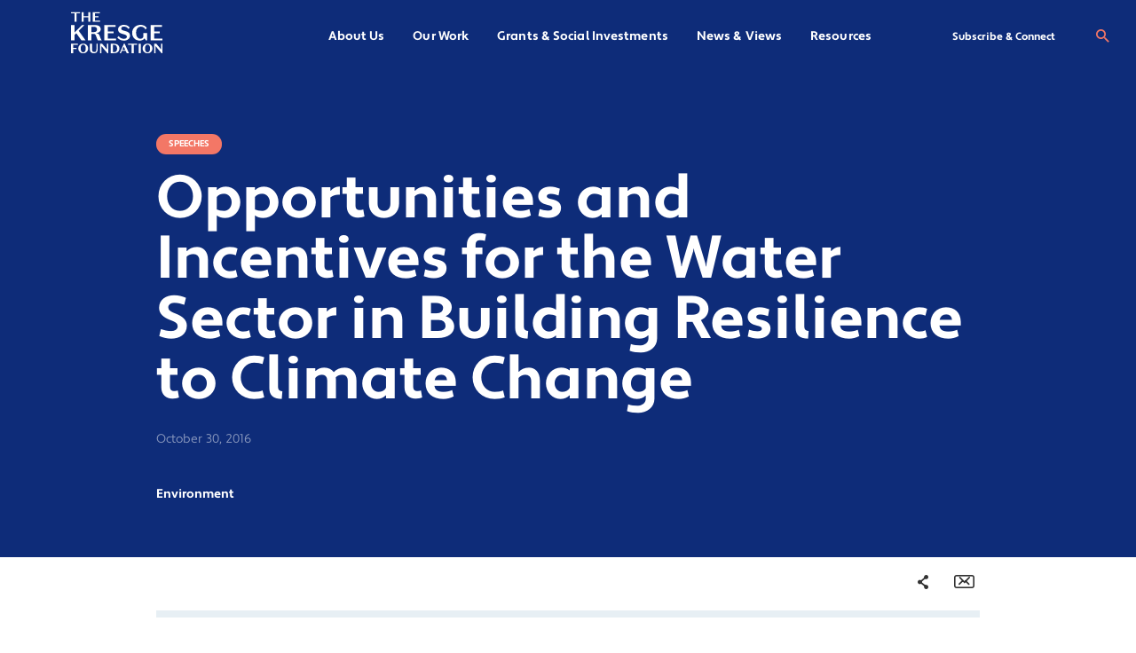

--- FILE ---
content_type: text/html; charset=UTF-8
request_url: https://kresge.org/resource/opportunities-and-incentives-for-the-water-sector-in-building-resilience-to-climate-change/
body_size: 22739
content:
<!doctype html>
<html lang="en-US" class="no-js">
<head>
    <meta charset="utf-8">
    <meta http-equiv="x-ua-compatible" content="ie=edge">
    <meta name="viewport" content="width=device-width, initial-scale=1, shrink-to-fit=no">
    <meta name="theme-color" content="#202963">
    
        
        <link rel="stylesheet" href=https://use.typekit.net/kvw5dlt.css>

        
        
    <script>
        // Prevents flash of unstyle cotnent for JS manipulated elements.
		document.querySelector('html').classList.remove('no-js');
    </script>
    <meta name='robots' content='index, follow, max-image-preview:large, max-snippet:-1, max-video-preview:-1' />
	<style>img:is([sizes="auto" i], [sizes^="auto," i]) { contain-intrinsic-size: 3000px 1500px }</style>
	
	<!-- This site is optimized with the Yoast SEO plugin v26.8 - https://yoast.com/product/yoast-seo-wordpress/ -->
	<title>Opportunities and Incentives for the Water Sector in Building Resilience to Climate Change - Kresge Foundation</title>
	<link rel="canonical" href="https://kresge.org/resource/opportunities-and-incentives-for-the-water-sector-in-building-resilience-to-climate-change/" />
	<meta property="og:locale" content="en_US" />
	<meta property="og:type" content="article" />
	<meta property="og:title" content="Opportunities and Incentives for the Water Sector in Building Resilience to Climate Change - Kresge Foundation" />
	<meta property="og:description" content="Opportunities and Incentives for the Water Sector in Building Resilience to Climate Change. Good morning and thank you for the opportunity to be here today and thank you for the introduction.  I joined the Kresge Foundation earlier this year as a senior program officer in the Environment Program.  For those of you who have never &hellip; Continue reading Opportunities and Incentives for the Water Sector in Building Resilience to Climate Change" />
	<meta property="og:url" content="https://kresge.org/resource/opportunities-and-incentives-for-the-water-sector-in-building-resilience-to-climate-change/" />
	<meta property="og:site_name" content="Kresge Foundation" />
	<meta property="article:publisher" content="https://www.facebook.com/TheKresgeFoundation" />
	<meta property="article:modified_time" content="2020-07-16T18:40:48+00:00" />
	<meta property="og:image" content="https://kresge.org/wp-content/uploads/kresge-opengraph.jpg" />
	<meta property="og:image:width" content="1200" />
	<meta property="og:image:height" content="630" />
	<meta property="og:image:type" content="image/jpeg" />
	<meta name="twitter:card" content="summary_large_image" />
	<meta name="twitter:site" content="@kresgefdn" />
	<meta name="twitter:label1" content="Est. reading time" />
	<meta name="twitter:data1" content="10 minutes" />
	<script type="application/ld+json" class="yoast-schema-graph">{"@context":"https://schema.org","@graph":[{"@type":"WebPage","@id":"https://kresge.org/resource/opportunities-and-incentives-for-the-water-sector-in-building-resilience-to-climate-change/","url":"https://kresge.org/resource/opportunities-and-incentives-for-the-water-sector-in-building-resilience-to-climate-change/","name":"Opportunities and Incentives for the Water Sector in Building Resilience to Climate Change - Kresge Foundation","isPartOf":{"@id":"https://kresge.org/#website"},"primaryImageOfPage":{"@id":"https://kresge.org/resource/opportunities-and-incentives-for-the-water-sector-in-building-resilience-to-climate-change/#primaryimage"},"image":{"@id":"https://kresge.org/resource/opportunities-and-incentives-for-the-water-sector-in-building-resilience-to-climate-change/#primaryimage"},"thumbnailUrl":"https://kresge.org/wp-content/uploads/speeches.svg","datePublished":"2016-10-30T12:00:00+00:00","dateModified":"2020-07-16T18:40:48+00:00","breadcrumb":{"@id":"https://kresge.org/resource/opportunities-and-incentives-for-the-water-sector-in-building-resilience-to-climate-change/#breadcrumb"},"inLanguage":"en-US","potentialAction":[{"@type":"ReadAction","target":["https://kresge.org/resource/opportunities-and-incentives-for-the-water-sector-in-building-resilience-to-climate-change/"]}]},{"@type":"ImageObject","inLanguage":"en-US","@id":"https://kresge.org/resource/opportunities-and-incentives-for-the-water-sector-in-building-resilience-to-climate-change/#primaryimage","url":"https://kresge.org/wp-content/uploads/speeches.svg","contentUrl":"https://kresge.org/wp-content/uploads/speeches.svg"},{"@type":"BreadcrumbList","@id":"https://kresge.org/resource/opportunities-and-incentives-for-the-water-sector-in-building-resilience-to-climate-change/#breadcrumb","itemListElement":[{"@type":"ListItem","position":1,"name":"Home","item":"https://kresge.org/"},{"@type":"ListItem","position":2,"name":"Opportunities and Incentives for the Water Sector in Building Resilience to Climate Change"}]},{"@type":"WebSite","@id":"https://kresge.org/#website","url":"https://kresge.org/","name":"Kresge Foundation","description":"Expanding Equity and Opportunity in America’s Cities","publisher":{"@id":"https://kresge.org/#organization"},"potentialAction":[{"@type":"SearchAction","target":{"@type":"EntryPoint","urlTemplate":"https://kresge.org/?s={search_term_string}"},"query-input":{"@type":"PropertyValueSpecification","valueRequired":true,"valueName":"search_term_string"}}],"inLanguage":"en-US"},{"@type":"Organization","@id":"https://kresge.org/#organization","name":"Kresge Foundation","url":"https://kresge.org/","logo":{"@type":"ImageObject","inLanguage":"en-US","@id":"https://kresge.org/#/schema/logo/image/","url":"https://kresge.org/wp-content/uploads/fluxx-logo.png","contentUrl":"https://kresge.org/wp-content/uploads/fluxx-logo.png","width":500,"height":500,"caption":"Kresge Foundation"},"image":{"@id":"https://kresge.org/#/schema/logo/image/"},"sameAs":["https://www.facebook.com/TheKresgeFoundation","https://x.com/kresgefdn","https://www.instagram.com/thekresgefoundation/","https://www.linkedin.com/company/the-kresge-foundation","https://www.youtube.com/user/TheKresgeFoundation"]}]}</script>
	<!-- / Yoast SEO plugin. -->


<link rel='dns-prefetch' href='//www.googletagmanager.com' />
<script type="text/javascript">
/* <![CDATA[ */
window._wpemojiSettings = {"baseUrl":"https:\/\/s.w.org\/images\/core\/emoji\/16.0.1\/72x72\/","ext":".png","svgUrl":"https:\/\/s.w.org\/images\/core\/emoji\/16.0.1\/svg\/","svgExt":".svg","source":{"concatemoji":"https:\/\/kresge.org\/wp-includes\/js\/wp-emoji-release.min.js"}};
/*! This file is auto-generated */
!function(s,n){var o,i,e;function c(e){try{var t={supportTests:e,timestamp:(new Date).valueOf()};sessionStorage.setItem(o,JSON.stringify(t))}catch(e){}}function p(e,t,n){e.clearRect(0,0,e.canvas.width,e.canvas.height),e.fillText(t,0,0);var t=new Uint32Array(e.getImageData(0,0,e.canvas.width,e.canvas.height).data),a=(e.clearRect(0,0,e.canvas.width,e.canvas.height),e.fillText(n,0,0),new Uint32Array(e.getImageData(0,0,e.canvas.width,e.canvas.height).data));return t.every(function(e,t){return e===a[t]})}function u(e,t){e.clearRect(0,0,e.canvas.width,e.canvas.height),e.fillText(t,0,0);for(var n=e.getImageData(16,16,1,1),a=0;a<n.data.length;a++)if(0!==n.data[a])return!1;return!0}function f(e,t,n,a){switch(t){case"flag":return n(e,"\ud83c\udff3\ufe0f\u200d\u26a7\ufe0f","\ud83c\udff3\ufe0f\u200b\u26a7\ufe0f")?!1:!n(e,"\ud83c\udde8\ud83c\uddf6","\ud83c\udde8\u200b\ud83c\uddf6")&&!n(e,"\ud83c\udff4\udb40\udc67\udb40\udc62\udb40\udc65\udb40\udc6e\udb40\udc67\udb40\udc7f","\ud83c\udff4\u200b\udb40\udc67\u200b\udb40\udc62\u200b\udb40\udc65\u200b\udb40\udc6e\u200b\udb40\udc67\u200b\udb40\udc7f");case"emoji":return!a(e,"\ud83e\udedf")}return!1}function g(e,t,n,a){var r="undefined"!=typeof WorkerGlobalScope&&self instanceof WorkerGlobalScope?new OffscreenCanvas(300,150):s.createElement("canvas"),o=r.getContext("2d",{willReadFrequently:!0}),i=(o.textBaseline="top",o.font="600 32px Arial",{});return e.forEach(function(e){i[e]=t(o,e,n,a)}),i}function t(e){var t=s.createElement("script");t.src=e,t.defer=!0,s.head.appendChild(t)}"undefined"!=typeof Promise&&(o="wpEmojiSettingsSupports",i=["flag","emoji"],n.supports={everything:!0,everythingExceptFlag:!0},e=new Promise(function(e){s.addEventListener("DOMContentLoaded",e,{once:!0})}),new Promise(function(t){var n=function(){try{var e=JSON.parse(sessionStorage.getItem(o));if("object"==typeof e&&"number"==typeof e.timestamp&&(new Date).valueOf()<e.timestamp+604800&&"object"==typeof e.supportTests)return e.supportTests}catch(e){}return null}();if(!n){if("undefined"!=typeof Worker&&"undefined"!=typeof OffscreenCanvas&&"undefined"!=typeof URL&&URL.createObjectURL&&"undefined"!=typeof Blob)try{var e="postMessage("+g.toString()+"("+[JSON.stringify(i),f.toString(),p.toString(),u.toString()].join(",")+"));",a=new Blob([e],{type:"text/javascript"}),r=new Worker(URL.createObjectURL(a),{name:"wpTestEmojiSupports"});return void(r.onmessage=function(e){c(n=e.data),r.terminate(),t(n)})}catch(e){}c(n=g(i,f,p,u))}t(n)}).then(function(e){for(var t in e)n.supports[t]=e[t],n.supports.everything=n.supports.everything&&n.supports[t],"flag"!==t&&(n.supports.everythingExceptFlag=n.supports.everythingExceptFlag&&n.supports[t]);n.supports.everythingExceptFlag=n.supports.everythingExceptFlag&&!n.supports.flag,n.DOMReady=!1,n.readyCallback=function(){n.DOMReady=!0}}).then(function(){return e}).then(function(){var e;n.supports.everything||(n.readyCallback(),(e=n.source||{}).concatemoji?t(e.concatemoji):e.wpemoji&&e.twemoji&&(t(e.twemoji),t(e.wpemoji)))}))}((window,document),window._wpemojiSettings);
/* ]]> */
</script>
<link rel='stylesheet' id='wpmf-bakery-style-css' href='https://kresge.org/wp-content/plugins/wp-media-folder/assets/css/vc_style.css' type='text/css' media='all' />
<link rel='stylesheet' id='wpmf-bakery-display-gallery-style-css' href='https://kresge.org/wp-content/plugins/wp-media-folder/assets/css/display-gallery/style-display-gallery.css' type='text/css' media='all' />
<style id='wp-emoji-styles-inline-css' type='text/css'>

	img.wp-smiley, img.emoji {
		display: inline !important;
		border: none !important;
		box-shadow: none !important;
		height: 1em !important;
		width: 1em !important;
		margin: 0 0.07em !important;
		vertical-align: -0.1em !important;
		background: none !important;
		padding: 0 !important;
	}
</style>
<link rel='stylesheet' id='wp-block-library-css' href='https://kresge.org/wp-includes/css/dist/block-library/style.min.css' type='text/css' media='all' />
<link rel='stylesheet' id='wpmf-gallery-popup-style-css' href='https://kresge.org/wp-content/plugins/wp-media-folder/assets/css/display-gallery/magnific-popup.css' type='text/css' media='all' />
<link rel='stylesheet' id='wpmf-gallery-style-css' href='https://kresge.org/wp-content/plugins/wp-media-folder/assets/css/display-gallery/style-display-gallery.css' type='text/css' media='all' />
<link rel='stylesheet' id='wpmf-slick-style-css' href='https://kresge.org/wp-content/plugins/wp-media-folder/assets/js/slick/slick.css' type='text/css' media='all' />
<link rel='stylesheet' id='wpmf-slick-theme-style-css' href='https://kresge.org/wp-content/plugins/wp-media-folder/assets/js/slick/slick-theme.css' type='text/css' media='all' />
<link rel='stylesheet' id='wp-components-css' href='https://kresge.org/wp-includes/css/dist/components/style.min.css' type='text/css' media='all' />
<link rel='stylesheet' id='wp-preferences-css' href='https://kresge.org/wp-includes/css/dist/preferences/style.min.css' type='text/css' media='all' />
<link rel='stylesheet' id='wp-block-editor-css' href='https://kresge.org/wp-includes/css/dist/block-editor/style.min.css' type='text/css' media='all' />
<link rel='stylesheet' id='popup-maker-block-library-style-css' href='https://kresge.org/wp-content/plugins/popup-maker/dist/packages/block-library-style.css' type='text/css' media='all' />
<style id='global-styles-inline-css' type='text/css'>
:root{--wp--preset--aspect-ratio--square: 1;--wp--preset--aspect-ratio--4-3: 4/3;--wp--preset--aspect-ratio--3-4: 3/4;--wp--preset--aspect-ratio--3-2: 3/2;--wp--preset--aspect-ratio--2-3: 2/3;--wp--preset--aspect-ratio--16-9: 16/9;--wp--preset--aspect-ratio--9-16: 9/16;--wp--preset--color--black: #000000;--wp--preset--color--cyan-bluish-gray: #abb8c3;--wp--preset--color--white: #ffffff;--wp--preset--color--pale-pink: #f78da7;--wp--preset--color--vivid-red: #cf2e2e;--wp--preset--color--luminous-vivid-orange: #ff6900;--wp--preset--color--luminous-vivid-amber: #fcb900;--wp--preset--color--light-green-cyan: #7bdcb5;--wp--preset--color--vivid-green-cyan: #00d084;--wp--preset--color--pale-cyan-blue: #8ed1fc;--wp--preset--color--vivid-cyan-blue: #0693e3;--wp--preset--color--vivid-purple: #9b51e0;--wp--preset--gradient--vivid-cyan-blue-to-vivid-purple: linear-gradient(135deg,rgba(6,147,227,1) 0%,rgb(155,81,224) 100%);--wp--preset--gradient--light-green-cyan-to-vivid-green-cyan: linear-gradient(135deg,rgb(122,220,180) 0%,rgb(0,208,130) 100%);--wp--preset--gradient--luminous-vivid-amber-to-luminous-vivid-orange: linear-gradient(135deg,rgba(252,185,0,1) 0%,rgba(255,105,0,1) 100%);--wp--preset--gradient--luminous-vivid-orange-to-vivid-red: linear-gradient(135deg,rgba(255,105,0,1) 0%,rgb(207,46,46) 100%);--wp--preset--gradient--very-light-gray-to-cyan-bluish-gray: linear-gradient(135deg,rgb(238,238,238) 0%,rgb(169,184,195) 100%);--wp--preset--gradient--cool-to-warm-spectrum: linear-gradient(135deg,rgb(74,234,220) 0%,rgb(151,120,209) 20%,rgb(207,42,186) 40%,rgb(238,44,130) 60%,rgb(251,105,98) 80%,rgb(254,248,76) 100%);--wp--preset--gradient--blush-light-purple: linear-gradient(135deg,rgb(255,206,236) 0%,rgb(152,150,240) 100%);--wp--preset--gradient--blush-bordeaux: linear-gradient(135deg,rgb(254,205,165) 0%,rgb(254,45,45) 50%,rgb(107,0,62) 100%);--wp--preset--gradient--luminous-dusk: linear-gradient(135deg,rgb(255,203,112) 0%,rgb(199,81,192) 50%,rgb(65,88,208) 100%);--wp--preset--gradient--pale-ocean: linear-gradient(135deg,rgb(255,245,203) 0%,rgb(182,227,212) 50%,rgb(51,167,181) 100%);--wp--preset--gradient--electric-grass: linear-gradient(135deg,rgb(202,248,128) 0%,rgb(113,206,126) 100%);--wp--preset--gradient--midnight: linear-gradient(135deg,rgb(2,3,129) 0%,rgb(40,116,252) 100%);--wp--preset--font-size--small: 13px;--wp--preset--font-size--medium: 20px;--wp--preset--font-size--large: 36px;--wp--preset--font-size--x-large: 42px;--wp--preset--spacing--20: 0.44rem;--wp--preset--spacing--30: 0.67rem;--wp--preset--spacing--40: 1rem;--wp--preset--spacing--50: 1.5rem;--wp--preset--spacing--60: 2.25rem;--wp--preset--spacing--70: 3.38rem;--wp--preset--spacing--80: 5.06rem;--wp--preset--shadow--natural: 6px 6px 9px rgba(0, 0, 0, 0.2);--wp--preset--shadow--deep: 12px 12px 50px rgba(0, 0, 0, 0.4);--wp--preset--shadow--sharp: 6px 6px 0px rgba(0, 0, 0, 0.2);--wp--preset--shadow--outlined: 6px 6px 0px -3px rgba(255, 255, 255, 1), 6px 6px rgba(0, 0, 0, 1);--wp--preset--shadow--crisp: 6px 6px 0px rgba(0, 0, 0, 1);}:where(body) { margin: 0; }.wp-site-blocks > .alignleft { float: left; margin-right: 2em; }.wp-site-blocks > .alignright { float: right; margin-left: 2em; }.wp-site-blocks > .aligncenter { justify-content: center; margin-left: auto; margin-right: auto; }:where(.is-layout-flex){gap: 0.5em;}:where(.is-layout-grid){gap: 0.5em;}.is-layout-flow > .alignleft{float: left;margin-inline-start: 0;margin-inline-end: 2em;}.is-layout-flow > .alignright{float: right;margin-inline-start: 2em;margin-inline-end: 0;}.is-layout-flow > .aligncenter{margin-left: auto !important;margin-right: auto !important;}.is-layout-constrained > .alignleft{float: left;margin-inline-start: 0;margin-inline-end: 2em;}.is-layout-constrained > .alignright{float: right;margin-inline-start: 2em;margin-inline-end: 0;}.is-layout-constrained > .aligncenter{margin-left: auto !important;margin-right: auto !important;}.is-layout-constrained > :where(:not(.alignleft):not(.alignright):not(.alignfull)){margin-left: auto !important;margin-right: auto !important;}body .is-layout-flex{display: flex;}.is-layout-flex{flex-wrap: wrap;align-items: center;}.is-layout-flex > :is(*, div){margin: 0;}body .is-layout-grid{display: grid;}.is-layout-grid > :is(*, div){margin: 0;}body{padding-top: 0px;padding-right: 0px;padding-bottom: 0px;padding-left: 0px;}a:where(:not(.wp-element-button)){text-decoration: underline;}:root :where(.wp-element-button, .wp-block-button__link){background-color: #32373c;border-width: 0;color: #fff;font-family: inherit;font-size: inherit;line-height: inherit;padding: calc(0.667em + 2px) calc(1.333em + 2px);text-decoration: none;}.has-black-color{color: var(--wp--preset--color--black) !important;}.has-cyan-bluish-gray-color{color: var(--wp--preset--color--cyan-bluish-gray) !important;}.has-white-color{color: var(--wp--preset--color--white) !important;}.has-pale-pink-color{color: var(--wp--preset--color--pale-pink) !important;}.has-vivid-red-color{color: var(--wp--preset--color--vivid-red) !important;}.has-luminous-vivid-orange-color{color: var(--wp--preset--color--luminous-vivid-orange) !important;}.has-luminous-vivid-amber-color{color: var(--wp--preset--color--luminous-vivid-amber) !important;}.has-light-green-cyan-color{color: var(--wp--preset--color--light-green-cyan) !important;}.has-vivid-green-cyan-color{color: var(--wp--preset--color--vivid-green-cyan) !important;}.has-pale-cyan-blue-color{color: var(--wp--preset--color--pale-cyan-blue) !important;}.has-vivid-cyan-blue-color{color: var(--wp--preset--color--vivid-cyan-blue) !important;}.has-vivid-purple-color{color: var(--wp--preset--color--vivid-purple) !important;}.has-black-background-color{background-color: var(--wp--preset--color--black) !important;}.has-cyan-bluish-gray-background-color{background-color: var(--wp--preset--color--cyan-bluish-gray) !important;}.has-white-background-color{background-color: var(--wp--preset--color--white) !important;}.has-pale-pink-background-color{background-color: var(--wp--preset--color--pale-pink) !important;}.has-vivid-red-background-color{background-color: var(--wp--preset--color--vivid-red) !important;}.has-luminous-vivid-orange-background-color{background-color: var(--wp--preset--color--luminous-vivid-orange) !important;}.has-luminous-vivid-amber-background-color{background-color: var(--wp--preset--color--luminous-vivid-amber) !important;}.has-light-green-cyan-background-color{background-color: var(--wp--preset--color--light-green-cyan) !important;}.has-vivid-green-cyan-background-color{background-color: var(--wp--preset--color--vivid-green-cyan) !important;}.has-pale-cyan-blue-background-color{background-color: var(--wp--preset--color--pale-cyan-blue) !important;}.has-vivid-cyan-blue-background-color{background-color: var(--wp--preset--color--vivid-cyan-blue) !important;}.has-vivid-purple-background-color{background-color: var(--wp--preset--color--vivid-purple) !important;}.has-black-border-color{border-color: var(--wp--preset--color--black) !important;}.has-cyan-bluish-gray-border-color{border-color: var(--wp--preset--color--cyan-bluish-gray) !important;}.has-white-border-color{border-color: var(--wp--preset--color--white) !important;}.has-pale-pink-border-color{border-color: var(--wp--preset--color--pale-pink) !important;}.has-vivid-red-border-color{border-color: var(--wp--preset--color--vivid-red) !important;}.has-luminous-vivid-orange-border-color{border-color: var(--wp--preset--color--luminous-vivid-orange) !important;}.has-luminous-vivid-amber-border-color{border-color: var(--wp--preset--color--luminous-vivid-amber) !important;}.has-light-green-cyan-border-color{border-color: var(--wp--preset--color--light-green-cyan) !important;}.has-vivid-green-cyan-border-color{border-color: var(--wp--preset--color--vivid-green-cyan) !important;}.has-pale-cyan-blue-border-color{border-color: var(--wp--preset--color--pale-cyan-blue) !important;}.has-vivid-cyan-blue-border-color{border-color: var(--wp--preset--color--vivid-cyan-blue) !important;}.has-vivid-purple-border-color{border-color: var(--wp--preset--color--vivid-purple) !important;}.has-vivid-cyan-blue-to-vivid-purple-gradient-background{background: var(--wp--preset--gradient--vivid-cyan-blue-to-vivid-purple) !important;}.has-light-green-cyan-to-vivid-green-cyan-gradient-background{background: var(--wp--preset--gradient--light-green-cyan-to-vivid-green-cyan) !important;}.has-luminous-vivid-amber-to-luminous-vivid-orange-gradient-background{background: var(--wp--preset--gradient--luminous-vivid-amber-to-luminous-vivid-orange) !important;}.has-luminous-vivid-orange-to-vivid-red-gradient-background{background: var(--wp--preset--gradient--luminous-vivid-orange-to-vivid-red) !important;}.has-very-light-gray-to-cyan-bluish-gray-gradient-background{background: var(--wp--preset--gradient--very-light-gray-to-cyan-bluish-gray) !important;}.has-cool-to-warm-spectrum-gradient-background{background: var(--wp--preset--gradient--cool-to-warm-spectrum) !important;}.has-blush-light-purple-gradient-background{background: var(--wp--preset--gradient--blush-light-purple) !important;}.has-blush-bordeaux-gradient-background{background: var(--wp--preset--gradient--blush-bordeaux) !important;}.has-luminous-dusk-gradient-background{background: var(--wp--preset--gradient--luminous-dusk) !important;}.has-pale-ocean-gradient-background{background: var(--wp--preset--gradient--pale-ocean) !important;}.has-electric-grass-gradient-background{background: var(--wp--preset--gradient--electric-grass) !important;}.has-midnight-gradient-background{background: var(--wp--preset--gradient--midnight) !important;}.has-small-font-size{font-size: var(--wp--preset--font-size--small) !important;}.has-medium-font-size{font-size: var(--wp--preset--font-size--medium) !important;}.has-large-font-size{font-size: var(--wp--preset--font-size--large) !important;}.has-x-large-font-size{font-size: var(--wp--preset--font-size--x-large) !important;}
:where(.wp-block-post-template.is-layout-flex){gap: 1.25em;}:where(.wp-block-post-template.is-layout-grid){gap: 1.25em;}
:where(.wp-block-columns.is-layout-flex){gap: 2em;}:where(.wp-block-columns.is-layout-grid){gap: 2em;}
:root :where(.wp-block-pullquote){font-size: 1.5em;line-height: 1.6;}
</style>
<link rel='stylesheet' id='acwpb-charts-css' href='https://kresge.org/wp-content/plugins/rrj-advanced-charts/assets/css/front.css' type='text/css' media='all' />
<style id='acwpb-charts-inline-css' type='text/css'>
.acwpb-legends{font-family:-apple-system, BlinkMacSystemFont, "Segoe UI", Roboto, "Helvetica Neue", Arial, sans-serif;}
</style>
<link rel='stylesheet' id='vc_extend_style-css' href='https://kresge.org/wp-content/plugins/vc-visceral-addons/assets/vc_extend.css' type='text/css' media='all' />
<link rel='stylesheet' id='vc-img-credits-css' href='https://kresge.org/wp-content/plugins/vc-visceral-addons/assets/vc_extend.css' type='text/css' media='all' />
<link rel='stylesheet' id='vc-callout-box-css' href='https://kresge.org/wp-content/plugins/vc-visceral-addons/assets/vc_extend.css' type='text/css' media='all' />
<link rel='stylesheet' id='vc-author-blockquote-css' href='https://kresge.org/wp-content/plugins/vc-visceral-addons/assets/vc_extend.css' type='text/css' media='all' />
<link rel='stylesheet' id='searchwp-forms-css' href='https://kresge.org/wp-content/plugins/searchwp/assets/css/frontend/search-forms.min.css' type='text/css' media='all' />
<link rel='stylesheet' id='sage/main.css-css' href='https://kresge.org/wp-content/themes/kresge-foundation/dist/styles/main_c495398a.css' type='text/css' media='all' />
<script type="text/javascript" src="https://kresge.org/wp-includes/js/jquery/jquery.min.js" id="jquery-core-js"></script>
<script type="text/javascript" src="https://kresge.org/wp-includes/js/jquery/jquery-migrate.min.js" id="jquery-migrate-js"></script>
<script type="text/javascript" src="https://kresge.org/wp-content/plugins/lottie-animations-addon-for-wpbakery-page-builder/assets/lottie-player.js" id="lottie-player-js"></script>
<script type="text/javascript" src="https://kresge.org/wp-content/plugins/vc-visceral-addons/assets/vc_extend.js" id="vc_extend_js-js"></script>
<script type="text/javascript" src="https://kresge.org/wp-content/plugins/vc-visceral-addons/assets/waypoints.js" id="waypoints-js"></script>
<script type="text/javascript" src="https://kresge.org/wp-content/plugins/vc-visceral-addons/assets/counterup.js" id="counterup-js"></script>

<!-- Google tag (gtag.js) snippet added by Site Kit -->
<!-- Google Analytics snippet added by Site Kit -->
<script type="text/javascript" src="https://www.googletagmanager.com/gtag/js?id=G-JK52M1LGTR" id="google_gtagjs-js" async></script>
<script type="text/javascript" id="google_gtagjs-js-after">
/* <![CDATA[ */
window.dataLayer = window.dataLayer || [];function gtag(){dataLayer.push(arguments);}
gtag("set","linker",{"domains":["kresge.org"]});
gtag("js", new Date());
gtag("set", "developer_id.dZTNiMT", true);
gtag("config", "G-JK52M1LGTR");
/* ]]> */
</script>
<script></script><link rel="https://api.w.org/" href="https://kresge.org/wp-json/" /><link rel="alternate" title="JSON" type="application/json" href="https://kresge.org/wp-json/wp/v2/resource/16441" /><link rel="EditURI" type="application/rsd+xml" title="RSD" href="https://kresge.org/xmlrpc.php?rsd" />
<meta name="generator" content="WordPress 6.8.3" />
<link rel='shortlink' href='https://kresge.org/?p=16441' />
<link rel="alternate" title="oEmbed (JSON)" type="application/json+oembed" href="https://kresge.org/wp-json/oembed/1.0/embed?url=https%3A%2F%2Fkresge.org%2Fresource%2Fopportunities-and-incentives-for-the-water-sector-in-building-resilience-to-climate-change%2F" />
<link rel="alternate" title="oEmbed (XML)" type="text/xml+oembed" href="https://kresge.org/wp-json/oembed/1.0/embed?url=https%3A%2F%2Fkresge.org%2Fresource%2Fopportunities-and-incentives-for-the-water-sector-in-building-resilience-to-climate-change%2F&#038;format=xml" />
<meta name="generator" content="Site Kit by Google 1.170.0" /><!-- Stream WordPress user activity plugin v4.1.1 -->
<meta name="generator" content="Powered by WPBakery Page Builder - drag and drop page builder for WordPress."/>

<!-- Google Tag Manager snippet added by Site Kit -->
<script type="text/javascript">
/* <![CDATA[ */

			( function( w, d, s, l, i ) {
				w[l] = w[l] || [];
				w[l].push( {'gtm.start': new Date().getTime(), event: 'gtm.js'} );
				var f = d.getElementsByTagName( s )[0],
					j = d.createElement( s ), dl = l != 'dataLayer' ? '&l=' + l : '';
				j.async = true;
				j.src = 'https://www.googletagmanager.com/gtm.js?id=' + i + dl;
				f.parentNode.insertBefore( j, f );
			} )( window, document, 'script', 'dataLayer', 'GTM-NXG5S6T' );
			
/* ]]> */
</script>

<!-- End Google Tag Manager snippet added by Site Kit -->
<link rel="icon" href="https://kresge.org/wp-content/uploads/cropped-favicon-32x32.png" sizes="32x32" />
<link rel="icon" href="https://kresge.org/wp-content/uploads/cropped-favicon-192x192.png" sizes="192x192" />
<link rel="apple-touch-icon" href="https://kresge.org/wp-content/uploads/cropped-favicon-180x180.png" />
<meta name="msapplication-TileImage" content="https://kresge.org/wp-content/uploads/cropped-favicon-270x270.png" />
<noscript><style> .wpb_animate_when_almost_visible { opacity: 1; }</style></noscript></head>
<body class="wp-singular resource-template-default single single-resource postid-16441 wp-theme-kresge-foundationresources opportunities-and-incentives-for-the-water-sector-in-building-resilience-to-climate-change has-featured-image app-data index-data singular-data single-data single-resource-data single-resource-opportunities-and-incentives-for-the-water-sector-in-building-resilience-to-climate-change-data wpb-js-composer js-comp-ver-8.7 vc_responsive modula-best-grid-gallery">
    <a id="skip-to-content" href="#main-content" class="no-print"
        aria-label="Skip to content">Skip to content</a>
            <header class="site-header site-header--img-bg">
    <div class="site-header__inner-container">
        <div class="container">
            <div class="row justify-center">
                <div class="column xs-100 lg-100">
                    <a class="site-header__brand" href="https://kresge.org/">
                        <span class="screen-reader-text">The Kresge Foundation</span>
                        <svg class="site-header__logo site-header__logo--desktop" width="121" height="56" viewBox="0 0 121 56" fill="none" xmlns="http://www.w3.org/2000/svg">
                            <path d="M4.62155 2.2408H0V0.802246H12.0699V2.2408H7.44831V13.2326H4.62155V2.2408Z" fill="#174AC9"/>
                            <path d="M14.0059 0.802002H16.85V6.07671H22.8049V0.802002H25.6317V13.2323H22.8049V7.51404H16.85V13.2323H14.0059V0.802002Z" fill="#174AC9"/>
                            <path d="M28.9106 0.80202H38.083V2.25793H31.7548V6.0755H36.323V7.5314H31.7548V11.7752H38.403V13.2311H28.9106V0.800781V0.80202Z" fill="#174AC9"/>
                            <path d="M7.03392 28.5187L4.68222 30.8395V38.0038H0.0371094V17.7004H4.68222V27.7072L14.4388 17.7004H17.923L10.2291 25.3579L19.3171 38.0038H13.8298L7.03516 28.5187H7.03392Z" fill="#174AC9"/>
                            <path d="M26.9156 38.0038H22.2705V17.7004H31.6488C35.83 17.7004 39.3427 19.2381 39.3427 23.1821C39.3427 26.6044 36.2654 28.1706 32.9834 28.2585V28.3168C35.51 28.52 37.0778 29.593 37.92 31.9423L38.8788 34.5815C39.401 35.9445 39.8078 36.7276 40.7666 38.0038H35.5398C34.9295 36.989 34.5525 36.0312 34.1754 34.9867L33.0429 31.7961C32.4042 29.9685 31.5917 29.3303 29.5588 29.3303H26.9169V38.0026L26.9156 38.0038ZM26.9156 27.069H29.9929C32.8383 27.069 34.4644 25.9663 34.4644 23.472C34.4644 21.181 32.8966 19.9617 29.9929 19.9617H26.9156V27.0678V27.069Z" fill="#174AC9"/>
                            <path d="M44.136 17.7004H59.1182V20.0795H48.7811V26.3157H56.243V28.6947H48.7811V35.6273H59.6404V38.0063H44.1348V17.7029L44.136 17.7004Z" fill="#174AC9"/>
                            <path d="M70.5898 30.1146L67.8027 29.3315C64.3769 28.3452 62.3154 26.7791 62.3154 23.617C62.3154 19.9914 65.5093 17.439 69.9808 17.439C73.6101 17.439 76.2818 18.8887 77.7045 21.036L76.0498 22.9503C74.8008 21.0075 72.7393 19.673 69.9808 19.673C67.9193 19.673 66.4967 20.6308 66.4967 22.2837C66.4967 23.7917 67.3972 24.4298 69.7191 25.0976L72.6228 25.8807C75.9333 26.8088 78.1398 28.375 78.1398 31.6821C78.1398 35.6842 74.6259 38.295 70.0093 38.295C66.1767 38.295 62.9542 36.699 61.3281 34.0896L63.1279 32.2619C64.6374 34.641 67.2223 35.9172 70.0093 35.9172C72.1576 35.9172 73.9586 35.0474 73.9586 33.1033C73.9586 31.4206 72.8262 30.754 70.5911 30.1159L70.5898 30.1146Z" fill="#174AC9"/>
                            <path d="M99.0683 38.0037L97.3839 35.3063C96.1646 37.1339 93.8129 38.2937 91.1697 38.2937C85.3624 38.2937 80.9492 34.3782 80.9492 28.1123C80.9492 21.8463 85.9144 17.4092 92.0405 17.4092C95.9897 17.4092 98.7768 19.0051 100.345 21.6146L98.6019 23.5574C97.3243 21.4696 95.7268 19.8154 92.6495 19.8154C88.7585 19.8154 86.1451 22.6876 86.1451 27.7628C86.1451 32.8381 88.4967 35.8552 91.8941 35.8552C93.9841 35.8552 95.8719 34.5505 95.8719 32.3449V28.1965H100.605V38H99.0658L99.0683 38.0037Z" fill="#174AC9"/>
                            <path d="M105.496 17.7004H120.478V20.0795H110.141V26.3157H117.603V28.6947H110.141V35.6273H121V38.0063H105.495V17.7029L105.496 17.7004Z" fill="#174AC9"/>
                            <path d="M0.03125 42.4919H8.9903V43.9478H2.87537V47.872H7.44358V49.3279H2.87537V54.9223H0.03125V42.4919Z" fill="#174AC9"/>
                            <path d="M16.1841 42.3145C19.7923 42.3145 22.6724 45.0131 22.6724 48.7068C22.6724 52.4005 19.7923 55.0992 16.1841 55.0992C12.5759 55.0992 9.6958 52.4005 9.6958 48.7068C9.6958 45.0131 12.5759 42.3145 16.1841 42.3145ZM16.1841 53.8217C18.4415 53.8217 19.4908 51.9569 19.4908 48.7068C19.4908 45.4567 18.4415 43.5919 16.1841 43.5919C13.9266 43.5919 12.8773 45.4567 12.8773 48.7068C12.8773 51.9569 13.9266 53.8217 16.1841 53.8217Z" fill="#174AC9"/>
                            <path d="M35.338 42.4919V50.0218C35.338 53.3784 33.3299 55.1007 30.2538 55.1007C27.1778 55.1007 24.939 53.3251 24.939 50.0391V42.4919H27.7657V49.8793C27.7657 52.117 28.7084 53.449 30.7165 53.449C32.7246 53.449 33.6313 52.2595 33.6313 49.8619V42.4919H35.338Z" fill="#174AC9"/>
                            <path d="M47.5464 42.4919H49.2531V54.9409H48.133L40.2407 45.5462V54.9223H38.5166V42.4919H41.2714L47.5464 50.0032V42.4919Z" fill="#174AC9"/>
                            <path d="M52.5303 54.9223V42.4919H56.9211C61.1519 42.4919 64.0854 44.6405 64.0854 48.6538C64.0854 52.8976 60.9919 54.9223 57.2597 54.9223H52.5315H52.5303ZM56.7078 43.8413H55.3744V53.5729H56.9211C59.4279 53.5729 61.0626 52.2236 61.0626 48.6538C61.0626 45.5289 59.4266 43.8413 56.7078 43.8413Z" fill="#174AC9"/>
                            <path d="M72.3398 51.8318H67.469L66.1182 54.9221H64.4648L70.0117 42.4558H71.0784L76.696 54.9221H73.7452L72.3411 51.8318H72.3398ZM68.0197 50.5358H71.7531L69.8517 46.3452L68.0209 50.5358H68.0197Z" fill="#174AC9"/>
                            <path d="M80.1889 43.9305H75.5674V42.4919H87.6372V43.9305H83.0157V54.9223H80.1889V43.9305Z" fill="#174AC9"/>
                            <path d="M92.4164 54.9223H89.5723V42.4919H92.4164V54.9223Z" fill="#174AC9"/>
                            <path d="M101.304 42.3145C104.912 42.3145 107.792 45.0131 107.792 48.7068C107.792 52.4005 104.912 55.0992 101.304 55.0992C97.696 55.0992 94.8159 52.4005 94.8159 48.7068C94.8159 45.0131 97.696 42.3145 101.304 42.3145ZM101.304 53.8217C103.562 53.8217 104.611 51.9569 104.611 48.7068C104.611 45.4567 103.562 43.5919 101.304 43.5919C99.0468 43.5919 97.9974 45.4567 97.9974 48.7068C97.9974 51.9569 99.0468 53.8217 101.304 53.8217Z" fill="#174AC9"/>
                            <path d="M119.231 42.4919H120.938V54.9409H119.818L111.926 45.5462V54.9223H110.202V42.4919H112.956L119.231 50.0032V42.4919Z" fill="#174AC9"/>
                            </svg>
                            
                            <svg class="site-header__logo site-header__logo--mobile" width="296" height="16" viewBox="0 0 296 16" fill="none" xmlns="http://www.w3.org/2000/svg">
                                <path d="M5.42074 2.05355H0V0.353943H14.1559V2.05355H8.73516V15.0407H5.42002V2.05355H5.42074Z" fill="white"/>
                                <path d="M16.6333 0.353943H20.0098V6.58511H27.0794V0.353943H30.4353V15.0407H27.0794V8.28472H20.0098V15.0407H16.6333V0.353943Z" fill="white"/>
                                <path d="M34.1509 0.353943H44.9228V2.07413H37.491V6.58542H42.8566V8.30561H37.491V13.3205H45.2987V15.0407H34.1509V0.353943Z" fill="white"/>
                                <path d="M60.2665 8.21427L58.5636 9.89471V15.0823H55.1997V0.380432H58.5636V7.62616L65.6278 0.380432H68.1506L62.5791 5.92508L69.1597 15.0823H65.1859L60.266 8.21427H60.2665Z" fill="white"/>
                                <path d="M74.5553 15.0823H71.1914V0.380432H77.9821C81.0097 0.380432 83.5536 1.4934 83.5536 4.35006C83.5536 6.82856 81.3249 7.96261 78.9494 8.02541V8.06758C80.7784 8.21472 81.9136 8.99169 82.5234 10.6928L83.2172 12.6038C83.5958 13.5907 83.8899 14.1582 84.5837 15.0823H80.7995C80.3581 14.347 80.0846 13.6539 79.8116 12.8981L78.9916 10.5878C78.5291 9.26443 77.9403 8.80238 76.4688 8.80238H74.5558V15.0823H74.5553ZM74.5553 7.16411H76.784C78.8443 7.16411 80.0217 6.36605 80.0217 4.55956C80.0217 2.9002 78.8865 2.01826 76.784 2.01826H74.5553V7.16411Z" fill="white"/>
                                <path d="M87.0244 0.380432H97.8728V2.10259H90.3883V6.61816H95.7914V8.34033H90.3883V13.3601H98.2514V15.0823H87.0244V0.380432Z" fill="white"/>
                                <path d="M106.18 9.36936L104.161 8.80234C101.68 8.08817 100.188 6.95412 100.188 4.66493C100.188 2.03975 102.5 0.191528 105.738 0.191528C108.366 0.191528 110.3 1.24169 111.331 2.79563L110.132 4.18179C109.228 2.77455 107.735 1.80872 105.738 1.80872C104.245 1.80872 103.215 2.5018 103.215 3.6991C103.215 4.79144 103.867 5.25349 105.549 5.73618L107.651 6.30321C110.048 6.9752 111.646 8.10926 111.646 10.5039C111.646 13.4022 109.102 15.2926 105.76 15.2926C102.984 15.2926 100.651 14.1375 99.4731 12.2471L100.777 10.9238C101.87 12.6459 103.741 13.57 105.76 13.57C107.316 13.57 108.619 12.9397 108.619 11.5329C108.619 10.315 107.799 9.83187 106.18 9.36981V9.36936Z" fill="white"/>
                                <path d="M126.898 15.0823L125.679 13.1291C124.796 14.4524 123.093 15.2922 121.18 15.2922C116.975 15.2922 113.779 12.4571 113.779 7.92042C113.779 3.38377 117.374 0.170471 121.811 0.170471C124.67 0.170471 126.688 1.32561 127.824 3.21599L126.562 4.62324C125.637 3.11102 124.481 1.91372 122.252 1.91372C119.435 1.91372 117.543 3.99296 117.543 7.66831C117.543 11.3437 119.246 13.5279 121.706 13.5279C123.219 13.5279 124.586 12.5827 124.586 10.9866V7.98323H128.013V15.0823H126.899H126.898Z" fill="white"/>
                                <path d="M131.181 0.380432H142.03V2.10259H134.545V6.61816H139.948V8.34033H134.545V13.3601H142.408V15.0823H131.181V0.380432Z" fill="white"/>
                                <path d="M152.317 0.354615H163.288V2.07472H155.8V6.71168H161.395V8.43178H155.8V15.0406H152.317V0.353882V0.354615Z" fill="white"/>
                                <path d="M171.516 0.176941C175.699 0.176941 179.037 3.35225 179.037 7.69727C179.037 12.0423 175.699 15.2176 171.516 15.2176C167.334 15.2176 163.996 12.0423 163.996 7.69727C163.996 3.35225 167.334 0.176941 171.516 0.176941ZM171.516 13.7134C174.133 13.7134 175.348 11.5197 175.348 7.69727C175.348 3.87479 174.133 1.68115 171.516 1.68115C168.9 1.68115 167.684 3.87479 167.684 7.69727C167.684 11.5197 168.9 13.7134 171.516 13.7134Z" fill="white"/>
                                <path d="M194.076 0.353882V9.23003C194.076 13.1864 191.718 15.2176 188.107 15.2176C184.497 15.2176 181.868 13.1243 181.868 9.25121V0.353882H185.186V9.06278C185.186 11.7009 186.292 13.2704 188.651 13.2704C191.009 13.2704 192.073 11.8681 192.073 9.0416V0.353882H194.077H194.076Z" fill="white"/>
                                <path d="M208.155 0.354613H210.18V15.0406H208.851L199.485 3.95796V15.0194H197.439V0.353882H200.709L208.155 9.21607V0.353882V0.354613Z" fill="white"/>
                                <path d="M213.719 15.0406V0.353882H218.964C224.018 0.353882 227.521 2.89232 227.521 7.63394C227.521 12.6486 223.827 15.0399 219.367 15.0399H213.719L213.719 15.0406ZM218.709 1.94882H217.117V13.4464H218.964C221.958 13.4464 223.912 11.8522 223.912 7.63468C223.912 3.94195 221.958 1.94882 218.709 1.94882Z" fill="white"/>
                                <path d="M237.634 11.3568H231.926L230.343 15.0406H228.405L234.905 0.176941H236.155L242.738 15.0406H239.28L237.635 11.3568H237.634ZM232.572 9.81153H236.946L234.717 4.81437L232.572 9.81153Z" fill="white"/>
                                <path d="M247.519 1.87655H242.031V0.176941H256.364V1.87655H250.875V14.8637H247.519V1.87655H247.519Z" fill="white"/>
                                <path d="M262.556 14.8637H259.194V0.176941H262.556V14.8637Z" fill="white"/>
                                <path d="M272.908 0C277.189 0 280.605 3.17531 280.605 7.52032C280.605 11.8653 277.189 15.0406 272.908 15.0406C268.628 15.0406 265.211 11.8653 265.211 7.52032C265.211 3.17531 268.628 0 272.908 0ZM272.908 13.5364C275.586 13.5364 276.83 11.3428 276.83 7.52032C276.83 3.69785 275.586 1.50421 272.908 1.50421C270.23 1.50421 268.986 3.69785 268.986 7.52032C268.986 11.3428 270.23 13.5364 272.908 13.5364Z" fill="white"/>
                                <path d="M294.003 0.177681H296V15.0406H294.689L285.454 3.82444V15.0192H283.437V0.176941H286.661L294.003 9.14591V0.176941V0.177681Z" fill="white"/>
                                </svg>
                                
                        
                    </a>
                </div>
            </div>

        </div>
    </div>
    <div class="site-header__inner">
        <nav class="site-header__navigation">
                        <ul class="main-menu "><li class="main-menu__item  main-menu__item--parent  main-menu__item--55  main-menu__item--mega-nav-parent  main-menu__item--menu-item  main-menu__item--menu-item-type-post_type  main-menu__item--menu-item-object-page  main-menu__item--menu-item-has-children"><a href="https://kresge.org/about-us/" class="main-menu__link"><span>About Us</span></a>
	<ul class="main-menu__sub-menu main-menu__sub-menu--1">
<div class="container"><div class="row">    <li class="main-menu__item--parent  main-menu__sub-menu__item main-menu__sub-menu--1__item  main-menu__item--15716  main-menu__item--mega-nav-parent  main-menu__item--mega-nav-secondary  main-menu__item--mega-nav-item  main-menu__item--mega-nav-item--33  main-menu__item--blank  main-menu__item--menu-item  main-menu__item--menu-item-type-custom  main-menu__item--menu-item-object-custom  main-menu__item--menu-item-has-children column sm-33"><a href="#" class="main-menu__sub-menu__link  main-menu__sub-menu--1__link"><span>About Sub</span></a>
		<ul class="main-menu__sub-menu main-menu__sub-menu--2">
<div class="container"><div class="row">        <li class="main-menu__sub-menu__item main-menu__sub-menu--2__item  main-menu__item--55  main-menu__item--mega-menu-intro  main-menu__item--menu-item  main-menu__item--menu-item-type-post_type  main-menu__item--menu-item-object-page"><a href="https://kresge.org/about-us/" class="main-menu__sub-menu__link  main-menu__sub-menu--2__link"><span>About Us</span><span class="main-menu__link__description">We’re a national foundation advancing equity and expanding opportunity in America’s cities.</span></a></li>	</ul>
</li>    <li class="main-menu__item--parent  main-menu__sub-menu__item main-menu__sub-menu--1__item  main-menu__item--15717  main-menu__item--mega-nav-parent  main-menu__item--mega-nav-item  main-menu__item--mega-nav-item--67  main-menu__item--blank  main-menu__item--menu-item  main-menu__item--menu-item-type-custom  main-menu__item--menu-item-object-custom  main-menu__item--menu-item-has-children column sm-67"><a href="#" class="main-menu__sub-menu__link  main-menu__sub-menu--1__link"><span>About Sub</span></a>
		<ul class="main-menu__sub-menu main-menu__sub-menu--2">
<div class="container"><div class="row">        <li class="main-menu__sub-menu__item main-menu__sub-menu--2__item  main-menu__item--56739  main-menu__item--mega-nav-item  main-menu__item--mega-nav-item--50  main-menu__item--menu-item  main-menu__item--menu-item-type-post_type  main-menu__item--menu-item-object-page column sm-50"><a href="https://kresge.org/hq/" class="main-menu__sub-menu__link  main-menu__sub-menu--2__link"><span>Kresge HQ</span></a></li>        <li class="main-menu__sub-menu__item main-menu__sub-menu--2__item  main-menu__item--50282  main-menu__item--mega-nav-item  main-menu__item--mega-nav-item--50  main-menu__item--menu-item  main-menu__item--menu-item-type-post_type  main-menu__item--menu-item-object-page column sm-50"><a href="https://kresge.org/centennial/" class="main-menu__sub-menu__link  main-menu__sub-menu--2__link"><span>Our Story at 100</span></a></li>        <li class="main-menu__sub-menu__item main-menu__sub-menu--2__item  main-menu__item--68  main-menu__item--mega-nav-item  main-menu__item--mega-nav-item--50  main-menu__item--menu-item  main-menu__item--menu-item-type-post_type  main-menu__item--menu-item-object-page column sm-50"><a href="https://kresge.org/about-us/careers/" class="main-menu__sub-menu__link  main-menu__sub-menu--2__link"><span>Careers</span></a></li>        <li class="main-menu__sub-menu__item main-menu__sub-menu--2__item  main-menu__item--61  main-menu__item--mega-nav-item  main-menu__item--mega-nav-item--50  main-menu__item--menu-item  main-menu__item--menu-item-type-post_type  main-menu__item--menu-item-object-page column sm-50"><a href="https://kresge.org/about-us/diversity-equity-and-inclusion/" class="main-menu__sub-menu__link  main-menu__sub-menu--2__link"><span>Diversity, Equity and Inclusion</span></a></li>        <li class="main-menu__sub-menu__item main-menu__sub-menu--2__item  main-menu__item--76  main-menu__item--mega-nav-item  main-menu__item--mega-nav-item--50  main-menu__item--menu-item  main-menu__item--menu-item-type-post_type  main-menu__item--menu-item-object-page column sm-50"><a href="https://kresge.org/about-us/press-room/" class="main-menu__sub-menu__link  main-menu__sub-menu--2__link"><span>Press Room</span></a></li>        <li class="main-menu__sub-menu__item main-menu__sub-menu--2__item  main-menu__item--64  main-menu__item--mega-nav-item  main-menu__item--mega-nav-item--50  main-menu__item--menu-item  main-menu__item--menu-item-type-post_type  main-menu__item--menu-item-object-page column sm-50"><a href="https://kresge.org/about-us/our-staff/" class="main-menu__sub-menu__link  main-menu__sub-menu--2__link"><span>Our Staff</span></a></li>        <li class="main-menu__sub-menu__item main-menu__sub-menu--2__item  main-menu__item--74  main-menu__item--mega-nav-item  main-menu__item--mega-nav-item--50  main-menu__item--menu-item  main-menu__item--menu-item-type-post_type  main-menu__item--menu-item-object-page column sm-50"><a href="https://kresge.org/about-us/financials/" class="main-menu__sub-menu__link  main-menu__sub-menu--2__link"><span>Financials</span></a></li>        <li class="main-menu__sub-menu__item main-menu__sub-menu--2__item  main-menu__item--66  main-menu__item--mega-nav-item  main-menu__item--mega-nav-item--50  main-menu__item--menu-item  main-menu__item--menu-item-type-post_type  main-menu__item--menu-item-object-page column sm-50"><a href="https://kresge.org/about-us/board-of-trustees/" class="main-menu__sub-menu__link  main-menu__sub-menu--2__link"><span>Board of Trustees</span></a></li>        <li class="main-menu__sub-menu__item main-menu__sub-menu--2__item  main-menu__item--78  main-menu__item--mega-nav-item  main-menu__item--mega-nav-item--50  main-menu__item--menu-item  main-menu__item--menu-item-type-post_type  main-menu__item--menu-item-object-page column sm-50"><a href="https://kresge.org/about-us/faqs/" class="main-menu__sub-menu__link  main-menu__sub-menu--2__link"><span>FAQs</span></a></li>        <li class="main-menu__sub-menu__item main-menu__sub-menu--2__item  main-menu__item--70  main-menu__item--mega-nav-item  main-menu__item--mega-nav-item--50  main-menu__item--menu-item  main-menu__item--menu-item-type-post_type  main-menu__item--menu-item-object-page column sm-50"><a href="https://kresge.org/about-us/how-we-operate/" class="main-menu__sub-menu__link  main-menu__sub-menu--2__link"><span>How We Operate</span></a></li>	</ul>
</li></ul>
</li><li class="main-menu__item  main-menu__item--parent  main-menu__item--80  main-menu__item--mega-nav-parent  main-menu__item--menu-item  main-menu__item--menu-item-type-post_type  main-menu__item--menu-item-object-page  main-menu__item--menu-item-has-children"><a href="https://kresge.org/our-work/" class="main-menu__link"><span>Our Work</span></a>
	<ul class="main-menu__sub-menu main-menu__sub-menu--1">
<div class="container"><div class="row">    <li class="main-menu__item--parent  main-menu__sub-menu__item main-menu__sub-menu--1__item  main-menu__item--15693  main-menu__item--mega-nav-parent  main-menu__item--mega-nav-secondary  main-menu__item--mega-nav-item  main-menu__item--mega-nav-item--33  main-menu__item--blank  main-menu__item--menu-item  main-menu__item--menu-item-type-custom  main-menu__item--menu-item-object-custom  main-menu__item--menu-item-has-children column sm-33"><a href="#" class="main-menu__sub-menu__link  main-menu__sub-menu--1__link"><span>Our Work Sub</span></a>
		<ul class="main-menu__sub-menu main-menu__sub-menu--2">
<div class="container"><div class="row">        <li class="main-menu__sub-menu__item main-menu__sub-menu--2__item  main-menu__item--80  main-menu__item--mega-menu-intro  main-menu__item--menu-item  main-menu__item--menu-item-type-post_type  main-menu__item--menu-item-object-page"><a href="https://kresge.org/our-work/" class="main-menu__sub-menu__link  main-menu__sub-menu--2__link"><span>Our Work</span><span class="main-menu__link__description">Through grantmaking and social investing, we dismantle barriers and build pathways to justice.</span></a></li>	</ul>
</li>    <li class="main-menu__item--parent  main-menu__sub-menu__item main-menu__sub-menu--1__item  main-menu__item--15692  main-menu__item--mega-nav-parent  main-menu__item--mega-nav-item  main-menu__item--mega-nav-item--67  main-menu__item--blank  main-menu__item--menu-item  main-menu__item--menu-item-type-custom  main-menu__item--menu-item-object-custom  main-menu__item--menu-item-has-children column sm-67"><a class="main-menu__sub-menu__link  main-menu__sub-menu--1__link"><span>Our Work Sub</span></a>
		<ul class="main-menu__sub-menu main-menu__sub-menu--2">
<div class="container"><div class="row">        <li class="main-menu__sub-menu__item main-menu__sub-menu--2__item  main-menu__item--15755  main-menu__item--mega-nav-item  main-menu__item--mega-nav-item--50  main-menu__item--circle-image  main-menu__item--menu-item  main-menu__item--menu-item-type-post_type  main-menu__item--menu-item-object-page column sm-50"><a href="https://kresge.org/our-work/american-cities/" class="main-menu__sub-menu__link  main-menu__sub-menu--2__link"><span>American Cities</span></a></li>        <li class="main-menu__sub-menu__item main-menu__sub-menu--2__item  main-menu__item--15757  main-menu__item--mega-nav-item  main-menu__item--mega-nav-item--50  main-menu__item--circle-image  main-menu__item--menu-item  main-menu__item--menu-item-type-post_type  main-menu__item--menu-item-object-page column sm-50"><a href="https://kresge.org/our-work/environment/" class="main-menu__sub-menu__link  main-menu__sub-menu--2__link"><span>Environment</span></a></li>        <li class="main-menu__sub-menu__item main-menu__sub-menu--2__item  main-menu__item--15722  main-menu__item--mega-nav-item  main-menu__item--mega-nav-item--50  main-menu__item--circle-image  main-menu__item--menu-item  main-menu__item--menu-item-type-post_type  main-menu__item--menu-item-object-page column sm-50"><a href="https://kresge.org/our-work/arts-culture/" class="main-menu__sub-menu__link  main-menu__sub-menu--2__link"><span>Arts &#038; Culture</span></a></li>        <li class="main-menu__sub-menu__item main-menu__sub-menu--2__item  main-menu__item--15759  main-menu__item--mega-nav-item  main-menu__item--mega-nav-item--50  main-menu__item--circle-image  main-menu__item--menu-item  main-menu__item--menu-item-type-post_type  main-menu__item--menu-item-object-page column sm-50"><a href="https://kresge.org/our-work/health/" class="main-menu__sub-menu__link  main-menu__sub-menu--2__link"><span>Health</span></a></li>        <li class="main-menu__sub-menu__item main-menu__sub-menu--2__item  main-menu__item--82  main-menu__item--mega-nav-item  main-menu__item--mega-nav-item--50  main-menu__item--circle-image  main-menu__item--menu-item  main-menu__item--menu-item-type-post_type  main-menu__item--menu-item-object-page column sm-50"><a href="https://kresge.org/our-work/detroit/" class="main-menu__sub-menu__link  main-menu__sub-menu--2__link"><span>Detroit</span></a></li>        <li class="main-menu__sub-menu__item main-menu__sub-menu--2__item  main-menu__item--15761  main-menu__item--mega-nav-item  main-menu__item--mega-nav-item--50  main-menu__item--circle-image  main-menu__item--menu-item  main-menu__item--menu-item-type-post_type  main-menu__item--menu-item-object-page column sm-50"><a href="https://kresge.org/our-work/human-services/" class="main-menu__sub-menu__link  main-menu__sub-menu--2__link"><span>Human Services</span></a></li>        <li class="main-menu__sub-menu__item main-menu__sub-menu--2__item  main-menu__item--15753  main-menu__item--mega-nav-item  main-menu__item--mega-nav-item--50  main-menu__item--circle-image  main-menu__item--menu-item  main-menu__item--menu-item-type-post_type  main-menu__item--menu-item-object-page column sm-50"><a href="https://kresge.org/our-work/education/" class="main-menu__sub-menu__link  main-menu__sub-menu--2__link"><span>Education</span></a></li>        <li class="main-menu__sub-menu__item main-menu__sub-menu--2__item  main-menu__item--84  main-menu__item--mega-nav-item  main-menu__item--mega-nav-item--50  main-menu__item--circle-image  main-menu__item--menu-item  main-menu__item--menu-item-type-post_type  main-menu__item--menu-item-object-page column sm-50"><a href="https://kresge.org/our-work/social-investment-practice/" class="main-menu__sub-menu__link  main-menu__sub-menu--2__link"><span>Social Investments</span></a></li>	</ul>
</li></ul>
</li><li class="main-menu__item  main-menu__item--parent  main-menu__item--90  main-menu__item--mega-nav-parent  main-menu__item--menu-item  main-menu__item--menu-item-type-post_type  main-menu__item--menu-item-object-page  main-menu__item--menu-item-has-children"><a href="https://kresge.org/grants-social-investments/" class="main-menu__link"><span>Grants &#038; Social Investments</span></a>
	<ul class="main-menu__sub-menu main-menu__sub-menu--1">
<div class="container"><div class="row">    <li class="main-menu__item--parent  main-menu__sub-menu__item main-menu__sub-menu--1__item  main-menu__item--56518  main-menu__item--mega-nav-parent  main-menu__item--mega-nav-secondary  main-menu__item--mega-nav-item  main-menu__item--mega-nav-item--33  main-menu__item--blank  main-menu__item--menu-item  main-menu__item--menu-item-type-custom  main-menu__item--menu-item-object-custom  main-menu__item--menu-item-has-children column sm-33"><a href="#" class="main-menu__sub-menu__link  main-menu__sub-menu--1__link"><span>Grants &#038; Social Investments Sub</span></a>
		<ul class="main-menu__sub-menu main-menu__sub-menu--2">
<div class="container"><div class="row">        <li class="main-menu__sub-menu__item main-menu__sub-menu--2__item  main-menu__item--90  main-menu__item--mega-menu-intro  main-menu__item--menu-item  main-menu__item--menu-item-type-post_type  main-menu__item--menu-item-object-page"><a href="https://kresge.org/grants-social-investments/" class="main-menu__sub-menu__link  main-menu__sub-menu--2__link"><span>Grants &#038; Social Investments</span><span class="main-menu__link__description">We deploy $160M+ annually through grants, loans, and innovative tools to strengthen communities.</span></a></li>	</ul>
</li>    <li class="main-menu__item--parent  main-menu__sub-menu__item main-menu__sub-menu--1__item  main-menu__item--56519  main-menu__item--mega-nav-parent  main-menu__item--mega-nav-item  main-menu__item--mega-nav-item--67  main-menu__item--blank  main-menu__item--menu-item  main-menu__item--menu-item-type-custom  main-menu__item--menu-item-object-custom  main-menu__item--menu-item-has-children column sm-67"><a href="#" class="main-menu__sub-menu__link  main-menu__sub-menu--1__link"><span>Grants &#038; Social Investments Sub</span></a>
		<ul class="main-menu__sub-menu main-menu__sub-menu--2">
<div class="container"><div class="row">        <li class="main-menu__sub-menu__item main-menu__sub-menu--2__item  main-menu__item--102  main-menu__item--mega-nav-item  main-menu__item--mega-nav-item--100  main-menu__item--menu-item  main-menu__item--menu-item-type-post_type  main-menu__item--menu-item-object-page column sm-100"><a href="https://kresge.org/grants-social-investments/grants-awarded/" class="main-menu__sub-menu__link  main-menu__sub-menu--2__link"><span>Grants Awarded</span></a></li>        <li class="main-menu__sub-menu__item main-menu__sub-menu--2__item  main-menu__item--104  main-menu__item--mega-nav-item  main-menu__item--mega-nav-item--100  main-menu__item--menu-item  main-menu__item--menu-item-type-post_type  main-menu__item--menu-item-object-page column sm-100"><a href="https://kresge.org/grants-social-investments/social-investments-made/" class="main-menu__sub-menu__link  main-menu__sub-menu--2__link"><span>Social Investments Made</span></a></li>        <li class="main-menu__sub-menu__item main-menu__sub-menu--2__item  main-menu__item--106  main-menu__item--mega-nav-item  main-menu__item--mega-nav-item--100  main-menu__item--menu-item  main-menu__item--menu-item-type-post_type  main-menu__item--menu-item-object-page column sm-100"><a href="https://kresge.org/grants-social-investments/current-funding-opportunities/" class="main-menu__sub-menu__link  main-menu__sub-menu--2__link"><span>Current Funding Opportunities</span></a></li>        <li class="main-menu__sub-menu__item main-menu__sub-menu--2__item  main-menu__item--108  main-menu__item--mega-nav-item  main-menu__item--mega-nav-item--100  main-menu__item--menu-item  main-menu__item--menu-item-type-post_type  main-menu__item--menu-item-object-page column sm-100"><a href="https://kresge.org/grants-social-investments/how-to-apply/" class="main-menu__sub-menu__link  main-menu__sub-menu--2__link"><span>How to Apply</span></a></li>        <li class="main-menu__sub-menu__item main-menu__sub-menu--2__item  main-menu__item--110  main-menu__item--mega-nav-item  main-menu__item--mega-nav-item--100  main-menu__item--menu-item  main-menu__item--menu-item-type-post_type  main-menu__item--menu-item-object-page column sm-100"><a href="https://kresge.org/grants-social-investments/for-current-grantees/" class="main-menu__sub-menu__link  main-menu__sub-menu--2__link"><span>For Current Grantees</span></a></li>	</ul>
</li></ul>
</li><li class="main-menu__item  main-menu__item--92  main-menu__item--  main-menu__item--menu-item  main-menu__item--menu-item-type-post_type  main-menu__item--menu-item-object-page"><a href="https://kresge.org/news-views/" class="main-menu__link"><span>News &#038; Views</span></a></li><li class="main-menu__item  main-menu__item--94  main-menu__item--  main-menu__item--menu-item  main-menu__item--menu-item-type-post_type  main-menu__item--menu-item-object-page"><a href="https://kresge.org/resources/" class="main-menu__link"><span>Resources</span></a></li></ul>
                    </nav>
        <a class="site-header__subscribe" href="/subscribe-connect/">Subscribe &amp; Connect</a>
        <label class="site-header__nav-icon mobile-icon no-print" for="nav-toggle" tabindex="0">

            <span class="screen-reader-text">Navigation Toggle</span>
            <div>
                <div class="mobile-icon__line"></div>
                <div class="mobile-icon__line"></div>
                <div class="mobile-icon__line"></div>
            </div>


        </label>
        <a class="site-header__search-button icon icon-search" href="https://kresge.org/?s="
            title="Search" aria-label="Search"><span
                class="screen-reader-text">Search</span></a>
    </div>
    <div class="site-header__search">
        <div class="site-header__inner-search">
            <form role="search" class="site-header__search-form searchform" method="get" action="https://kresge.org">
                <label><span class="screen-reader-text">Search</span>
                    <input type="text" placeholder="Type here and hit enter..." name="s"
                        autocomplete="off" spellcheck="false" autofocus>
                </label>
                <input type="submit" class="screen-reader-text" value="Submit">
            </form>
        </div>
    </div>
</header>
<input type="checkbox" id="nav-toggle">

<div class="mobile-nav-container">

    <div class="container-fluid mobile-nav-inner">
        <form role="search" class="mobile-nav__search-form searchform" method="get" action="https://kresge.org">
            <label for="mobile-s"><span>Search</span></label>
            <input type="text" placeholder="Type here and hit enter..." name="s"
                id="mobile-s" autocomplete="off" spellcheck="false" autofocus>

            <button type="submit"><span class="screen-reader-text">Submit</span><i
                    class="icon icon-search" aria-hidden="true"></i></button>
        </form>
                <ul class="main-menu "><li class="main-menu__item  main-menu__item--parent  main-menu__item--55  main-menu__item--mega-nav-parent  main-menu__item--menu-item  main-menu__item--menu-item-type-post_type  main-menu__item--menu-item-object-page  main-menu__item--menu-item-has-children"><a href="https://kresge.org/about-us/" class="main-menu__link"><span>About Us</span></a>
	<ul class="main-menu__sub-menu main-menu__sub-menu--1">
<div class="container"><div class="row">    <li class="main-menu__item--parent  main-menu__sub-menu__item main-menu__sub-menu--1__item  main-menu__item--15779  main-menu__item--mega-nav-parent  main-menu__item--mega-nav-item  main-menu__item--mega-nav-item--50  main-menu__item--blank  main-menu__item--menu-item  main-menu__item--menu-item-type-custom  main-menu__item--menu-item-object-custom  main-menu__item--menu-item-has-children column sm-50"><a href="#" class="main-menu__sub-menu__link  main-menu__sub-menu--1__link"><span>About Sub</span></a>
		<ul class="main-menu__sub-menu main-menu__sub-menu--2">
<div class="container"><div class="row">        <li class="main-menu__sub-menu__item main-menu__sub-menu--2__item  main-menu__item--50282  main-menu__item--mega-nav-item  main-menu__item--menu-item  main-menu__item--menu-item-type-post_type  main-menu__item--menu-item-object-page column"><a href="https://kresge.org/centennial/" class="main-menu__sub-menu__link  main-menu__sub-menu--2__link"><span>Our Story at 100</span><span class="main-menu__link__description">Promoting human progress since 1924, expanding equity and opportunity today</span></a></li>        <li class="main-menu__sub-menu__item main-menu__sub-menu--2__item  main-menu__item--64  main-menu__item--mega-nav-item  main-menu__item--menu-item  main-menu__item--menu-item-type-post_type  main-menu__item--menu-item-object-page column"><a href="https://kresge.org/about-us/our-staff/" class="main-menu__sub-menu__link  main-menu__sub-menu--2__link"><span>Our Staff</span><span class="main-menu__link__description">Our work is made possible by a staff of mission-driven professionals</span></a></li>        <li class="main-menu__sub-menu__item main-menu__sub-menu--2__item  main-menu__item--61  main-menu__item--mega-nav-item  main-menu__item--menu-item  main-menu__item--menu-item-type-post_type  main-menu__item--menu-item-object-page column"><a href="https://kresge.org/about-us/diversity-equity-and-inclusion/" class="main-menu__sub-menu__link  main-menu__sub-menu--2__link"><span>Diversity, Equity and Inclusion</span><span class="main-menu__link__description">Central to how we operate and fund, we center DEI in all we do</span></a></li>        <li class="main-menu__sub-menu__item main-menu__sub-menu--2__item  main-menu__item--68  main-menu__item--mega-nav-item  main-menu__item--menu-item  main-menu__item--menu-item-type-post_type  main-menu__item--menu-item-object-page column"><a href="https://kresge.org/about-us/careers/" class="main-menu__sub-menu__link  main-menu__sub-menu--2__link"><span>Careers</span><span class="main-menu__link__description">Check for new openings and learn about working at The Kresge Foundation</span></a></li>        <li class="main-menu__sub-menu__item main-menu__sub-menu--2__item  main-menu__item--66  main-menu__item--mega-nav-item  main-menu__item--menu-item  main-menu__item--menu-item-type-post_type  main-menu__item--menu-item-object-page column"><a href="https://kresge.org/about-us/board-of-trustees/" class="main-menu__sub-menu__link  main-menu__sub-menu--2__link"><span>Board of Trustees</span><span class="main-menu__link__description">Leaders who provide governance, expertise and support to our work</span></a></li>        <li class="main-menu__sub-menu__item main-menu__sub-menu--2__item  main-menu__item--76  main-menu__item--mega-nav-item  main-menu__item--menu-item  main-menu__item--menu-item-type-post_type  main-menu__item--menu-item-object-page column"><a href="https://kresge.org/about-us/press-room/" class="main-menu__sub-menu__link  main-menu__sub-menu--2__link"><span>Press Room</span><span class="main-menu__link__description">Resources and information for commnunications professional</span></a></li>	</ul>
</li>    <li class="main-menu__item--parent  main-menu__sub-menu__item main-menu__sub-menu--1__item  main-menu__item--15786  main-menu__item--mega-nav-parent  main-menu__item--mega-nav-secondary  main-menu__item--mega-nav-item  main-menu__item--mega-nav-item--50  main-menu__item--blank  main-menu__item--menu-item  main-menu__item--menu-item-type-custom  main-menu__item--menu-item-object-custom  main-menu__item--menu-item-has-children column sm-50"><a href="#" class="main-menu__sub-menu__link  main-menu__sub-menu--1__link"><span>About Sub</span></a>
		<ul class="main-menu__sub-menu main-menu__sub-menu--2">
<div class="container"><div class="row">        <li class="main-menu__sub-menu__item main-menu__sub-menu--2__item  main-menu__item--70  main-menu__item--mega-nav-item  main-menu__item--menu-item  main-menu__item--menu-item-type-post_type  main-menu__item--menu-item-object-page column"><a href="https://kresge.org/about-us/how-we-operate/" class="main-menu__sub-menu__link  main-menu__sub-menu--2__link"><span>How We Operate</span></a></li>        <li class="main-menu__sub-menu__item main-menu__sub-menu--2__item  main-menu__item--74  main-menu__item--mega-nav-item  main-menu__item--menu-item  main-menu__item--menu-item-type-post_type  main-menu__item--menu-item-object-page column"><a href="https://kresge.org/about-us/financials/" class="main-menu__sub-menu__link  main-menu__sub-menu--2__link"><span>Financials</span></a></li>        <li class="main-menu__sub-menu__item main-menu__sub-menu--2__item  main-menu__item--78  main-menu__item--mega-nav-item  main-menu__item--menu-item  main-menu__item--menu-item-type-post_type  main-menu__item--menu-item-object-page column"><a href="https://kresge.org/about-us/faqs/" class="main-menu__sub-menu__link  main-menu__sub-menu--2__link"><span>FAQs</span></a></li>	</ul>
</li></ul>
</li><li class="main-menu__item  main-menu__item--parent  main-menu__item--80  main-menu__item--mega-nav-parent  main-menu__item--menu-item  main-menu__item--menu-item-type-post_type  main-menu__item--menu-item-object-page  main-menu__item--menu-item-has-children"><a href="https://kresge.org/our-work/" class="main-menu__link"><span>Our Work</span></a>
	<ul class="main-menu__sub-menu main-menu__sub-menu--1">
<div class="container"><div class="row">    <li class="main-menu__item--parent  main-menu__sub-menu__item main-menu__sub-menu--1__item  main-menu__item--15791  main-menu__item--mega-nav-parent  main-menu__item--mega-nav-item  main-menu__item--mega-nav-item--50  main-menu__item--menu-item--heading  main-menu__item--menu-item  main-menu__item--menu-item-type-custom  main-menu__item--menu-item-object-custom  main-menu__item--menu-item-has-children column sm-50"><a class="main-menu__sub-menu__link  main-menu__sub-menu--1__link"><span>Programs &#038; Practices</span></a>
		<ul class="main-menu__sub-menu main-menu__sub-menu--2">
<div class="container"><div class="row">        <li class="main-menu__sub-menu__item main-menu__sub-menu--2__item  main-menu__item--15755  main-menu__item--mega-nav-item  main-menu__item--menu-item  main-menu__item--menu-item-type-post_type  main-menu__item--menu-item-object-page column"><a href="https://kresge.org/our-work/american-cities/" class="main-menu__sub-menu__link  main-menu__sub-menu--2__link"><span>American Cities</span><span class="main-menu__link__description">Effective, inclusive community development in U.S. cities</span></a></li>        <li class="main-menu__sub-menu__item main-menu__sub-menu--2__item  main-menu__item--15722  main-menu__item--mega-nav-item  main-menu__item--menu-item  main-menu__item--menu-item-type-post_type  main-menu__item--menu-item-object-page column"><a href="https://kresge.org/our-work/arts-culture/" class="main-menu__sub-menu__link  main-menu__sub-menu--2__link"><span>Arts &#038; Culture</span><span class="main-menu__link__description">Positioning culture and creativity as drivers of more just communities</span></a></li>        <li class="main-menu__sub-menu__item main-menu__sub-menu--2__item  main-menu__item--82  main-menu__item--mega-nav-item  main-menu__item--menu-item  main-menu__item--menu-item-type-post_type  main-menu__item--menu-item-object-page column"><a href="https://kresge.org/our-work/detroit/" class="main-menu__sub-menu__link  main-menu__sub-menu--2__link"><span>Detroit</span><span class="main-menu__link__description">Expanding long-term, equitable opportunity in our hometown</span></a></li>        <li class="main-menu__sub-menu__item main-menu__sub-menu--2__item  main-menu__item--15753  main-menu__item--mega-nav-item  main-menu__item--menu-item  main-menu__item--menu-item-type-post_type  main-menu__item--menu-item-object-page column"><a href="https://kresge.org/our-work/education/" class="main-menu__sub-menu__link  main-menu__sub-menu--2__link"><span>Education</span><span class="main-menu__link__description">Addressing postsecondary attainment and closing equity gaps</span></a></li>        <li class="main-menu__sub-menu__item main-menu__sub-menu--2__item  main-menu__item--15757  main-menu__item--mega-nav-item  main-menu__item--menu-item  main-menu__item--menu-item-type-post_type  main-menu__item--menu-item-object-page column"><a href="https://kresge.org/our-work/environment/" class="main-menu__sub-menu__link  main-menu__sub-menu--2__link"><span>Environment</span><span class="main-menu__link__description">Helping cities with equitable climate resilience strategies</span></a></li>        <li class="main-menu__sub-menu__item main-menu__sub-menu--2__item  main-menu__item--15759  main-menu__item--mega-nav-item  main-menu__item--menu-item  main-menu__item--menu-item-type-post_type  main-menu__item--menu-item-object-page column"><a href="https://kresge.org/our-work/health/" class="main-menu__sub-menu__link  main-menu__sub-menu--2__link"><span>Health</span><span class="main-menu__link__description">Building equity-focused systems of health to achieve well-being</span></a></li>        <li class="main-menu__sub-menu__item main-menu__sub-menu--2__item  main-menu__item--15761  main-menu__item--mega-nav-item  main-menu__item--menu-item  main-menu__item--menu-item-type-post_type  main-menu__item--menu-item-object-page column"><a href="https://kresge.org/our-work/human-services/" class="main-menu__sub-menu__link  main-menu__sub-menu--2__link"><span>Human Services</span><span class="main-menu__link__description">Increasing social-economic mobility for people with low incomes</span></a></li>        <li class="main-menu__sub-menu__item main-menu__sub-menu--2__item  main-menu__item--84  main-menu__item--mega-nav-item  main-menu__item--menu-item  main-menu__item--menu-item-type-post_type  main-menu__item--menu-item-object-page column"><a href="https://kresge.org/our-work/social-investment-practice/" class="main-menu__sub-menu__link  main-menu__sub-menu--2__link"><span>Social Investment Practice</span><span class="main-menu__link__description">Unlocking capital for community development</span></a></li>	</ul>
</li>    <li class="main-menu__item--parent  main-menu__sub-menu__item main-menu__sub-menu--1__item  main-menu__item--15800  main-menu__item--mega-nav-item  main-menu__item--mega-nav-item--50  main-menu__item--menu-item--heading  main-menu__item--menu-item  main-menu__item--menu-item-type-custom  main-menu__item--menu-item-object-custom  main-menu__item--menu-item-has-children column sm-50"><a href="#" class="main-menu__sub-menu__link  main-menu__sub-menu--1__link"><span>More About Our Work</span></a>
		<ul class="main-menu__sub-menu main-menu__sub-menu--2">
        <li class="main-menu__sub-menu__item main-menu__sub-menu--2__item  main-menu__item--88  main-menu__item--  main-menu__item--menu-item  main-menu__item--menu-item-type-post_type  main-menu__item--menu-item-object-page"><a href="https://kresge.org/our-work/strategic-learning-research-evaluation/" class="main-menu__sub-menu__link  main-menu__sub-menu--2__link"><span>Strategic Learning, Research &#038; Evaluation</span><span class="main-menu__link__description">Building a culture of learning across the organization and support community learning priorities</span></a></li>        <li class="main-menu__sub-menu__item main-menu__sub-menu--2__item  main-menu__item--86  main-menu__item--  main-menu__item--menu-item  main-menu__item--menu-item-type-post_type  main-menu__item--menu-item-object-page"><a href="https://kresge.org/our-work/initiatives/" class="main-menu__sub-menu__link  main-menu__sub-menu--2__link"><span>Initiatives</span><span class="main-menu__link__description">Our time-bound funding programs can bring multiple Kresge teams together to co-create strategies</span></a></li>	</ul>
</li></ul>
</li><li class="main-menu__item  main-menu__item--parent  main-menu__item--90  main-menu__item--mega-nav-parent  main-menu__item--menu-item  main-menu__item--menu-item-type-post_type  main-menu__item--menu-item-object-page  main-menu__item--menu-item-has-children"><a href="https://kresge.org/grants-social-investments/" class="main-menu__link"><span>Grants &#038; Social Investments</span></a>
	<ul class="main-menu__sub-menu main-menu__sub-menu--1">
<div class="container"><div class="row">    <li class="main-menu__sub-menu__item main-menu__sub-menu--1__item  main-menu__item--102  main-menu__item--mega-nav-item  main-menu__item--menu-item  main-menu__item--menu-item-type-post_type  main-menu__item--menu-item-object-page column"><a href="https://kresge.org/grants-social-investments/grants-awarded/" class="main-menu__sub-menu__link  main-menu__sub-menu--1__link"><span>Grants Awarded</span><span class="main-menu__link__description">A database of grants dating back to 2009</span></a></li>    <li class="main-menu__sub-menu__item main-menu__sub-menu--1__item  main-menu__item--104  main-menu__item--mega-nav-item  main-menu__item--menu-item  main-menu__item--menu-item-type-post_type  main-menu__item--menu-item-object-page column"><a href="https://kresge.org/grants-social-investments/social-investments-made/" class="main-menu__sub-menu__link  main-menu__sub-menu--1__link"><span>Social Investments Made</span><span class="main-menu__link__description">A database of PRIs, guarantees and other investments</span></a></li>    <li class="main-menu__sub-menu__item main-menu__sub-menu--1__item  main-menu__item--106  main-menu__item--mega-nav-item  main-menu__item--menu-item  main-menu__item--menu-item-type-post_type  main-menu__item--menu-item-object-page column"><a href="https://kresge.org/grants-social-investments/current-funding-opportunities/" class="main-menu__sub-menu__link  main-menu__sub-menu--1__link"><span>Current Funding Opportunities</span><span class="main-menu__link__description">All open funding opportunities are listed by program</span></a></li>    <li class="main-menu__sub-menu__item main-menu__sub-menu--1__item  main-menu__item--108  main-menu__item--mega-nav-item  main-menu__item--menu-item  main-menu__item--menu-item-type-post_type  main-menu__item--menu-item-object-page column"><a href="https://kresge.org/grants-social-investments/how-to-apply/" class="main-menu__sub-menu__link  main-menu__sub-menu--1__link"><span>How to Apply</span><span class="main-menu__link__description">Details on eligibility, FAQs, Fluxx guidance and more</span></a></li>    <li class="main-menu__sub-menu__item main-menu__sub-menu--1__item  main-menu__item--110  main-menu__item--mega-nav-item  main-menu__item--menu-item  main-menu__item--menu-item-type-post_type  main-menu__item--menu-item-object-page column"><a href="https://kresge.org/grants-social-investments/for-current-grantees/" class="main-menu__sub-menu__link  main-menu__sub-menu--1__link"><span>For Current Grantees</span><span class="main-menu__link__description">FAQs for partners, communicating about your work and more</span></a></li></ul>
</li><li class="main-menu__item  main-menu__item--92  main-menu__item--  main-menu__item--menu-item  main-menu__item--menu-item-type-post_type  main-menu__item--menu-item-object-page"><a href="https://kresge.org/news-views/" class="main-menu__link"><span>News &#038; Views</span></a></li><li class="main-menu__item  main-menu__item--94  main-menu__item--  main-menu__item--menu-item  main-menu__item--menu-item-type-post_type  main-menu__item--menu-item-object-page"><a href="https://kresge.org/resources/" class="main-menu__link"><span>Resources</span></a></li></ul>
                <a class="mobile-nav__subscribe" href="/subscribe-connect/">Subscribe &amp; Connect</a>
    </div>
</div>                <div class="masthead masthead--single text-white">
    <div class="container">
        <div class="row justify-center">
            <div class="column xs-100 lg-83">
                <div class="masthead__content">
                    <div class="masthead__types">
                                                <span class="masthead__type post-label">
                            Speeches
                        </span>
                                            </div>
                    <h1 class="masthead__title">Opportunities and Incentives for the Water Sector in Building Resilience to Climate Change</h1>
                    <time class="masthead__date">
                        October 30, 2016
                    </time>
                    <div class="masthead__topics">
                        <p>Environment</p>
                    </div>
                </div>
            </div>
        </div>

    </div>
</div>            <div class="wrap " role="document">
        <div class="content">
            <main class="main" id="main-content" tabindex="-1">
                 <div class="post-16441 resource type-resource status-publish has-post-thumbnail hentry resource_topic-environment resource_type-speeches resource_year-493">
    <div class="container">
        <div class="row justify-center">
            <div class="column xs-100 lg-83">
                <div class="single__secondary">
                    <div></div>
                    <div class="social-sharing">
    <div class="social-sharing__item social-sharing__social">
        <i class="icon icon-share" aria-hidden="true"></i>
        <span class="screen-reader-text">Share</span>
        <div class="social-sharing__list-wrapper">
            <ul class="social-sharing__list">
                <li>
                    <a href="https://www.facebook.com/sharer/sharer.php?u=https%3A%2F%2Fkresge.org%2Fresource%2Fopportunities-and-incentives-for-the-water-sector-in-building-resilience-to-climate-change%2F&amp;t=Opportunities and Incentives for the Water Sector in Building Resilience to Climate Change"
                        target="_blank" rel="noreferrer">Facebook</a>
                </li>
                <li>
                    <a href="https://twitter.com/intent/tweet?source=https%3A%2F%2Fkresge.org%2Fresource%2Fopportunities-and-incentives-for-the-water-sector-in-building-resilience-to-climate-change%2F&amp;text=Opportunities and Incentives for the Water Sector in Building Resilience to Climate Change: https%3A%2F%2Fkresge.org%2Fresource%2Fopportunities-and-incentives-for-the-water-sector-in-building-resilience-to-climate-change%2F"
                        target="_blank" rel="noreferrer">Twitter</a>
                </li>

                <li>
                    <a href="http://www.linkedin.com/shareArticle?mini=true&amp;url=https%3A%2F%2Fkresge.org%2Fresource%2Fopportunities-and-incentives-for-the-water-sector-in-building-resilience-to-climate-change%2F&amp;title=Opportunities and Incentives for the Water Sector in Building Resilience to Climate Change&amp;summary=Opportunities+and+Incentives+for+the+Water+Sector+in+Building+Resilience+to+Climate+Change.+Good+morning+and+thank+you+for+the+opportunity+to+be+here+today+and+thank+you+for+the+introduction.+%C2%A0I+joined+the+Kresge+Foundation+earlier+this+year+as+a+senior+program+officer+in+the+Environment+Program.+%C2%A0For+those+of+you+who+have+never+%26hellip%3B+%3Ca+href%3D%22https%3A%2F%2Fkresge.org%2Fresource%2Fopportunities-and-incentives-for-the-water-sector-in-building-resilience-to-climate-change%2F%22%3EContinue+reading%3Cspan+class%3D%22screen-reader-text%22%3E+Opportunities+and+Incentives+for+the+Water+Sector+in+Building+Resilience+to+Climate+Change%3C%2Fspan%3E%3C%2Fa%3E"
                        target="_blank" rel="noreferrer">LinkedIn</a>
                </li>
            </ul>
        </div>
    </div>
    <div class="social-sharing__item social-sharing__email">
        <a href="/cdn-cgi/l/email-protection#[base64]" class="icon icon-email"><span class="screen-reader-text">Email</span></a>
    </div>
</div>                </div>
                <div class="single-resource__content entry-content">
                    <h2>Opportunities and Incentives for the Water Sector in Building Resilience to Climate Change.</h2>
<p>Good morning and thank you for the opportunity to be here today and thank you for the introduction.  I joined the Kresge Foundation earlier this year as a senior program officer in the Environment Program.  For those of you who have never heard of Kresge, we are a $3.6 billion private, national foundation that works to expand opportunities in America’s cities for low-income people through grant making and social investing; we provide resources in several areas ranging from Education, Arts &amp; Culture, Health, Human Services and of course, our Environment Program. I wear a couple of hats at the foundation: leading the strategy development and portfolio on sustainable water resources management, as well as the development of our strategy at the intersection at public health and climate change.</p>
<p>Before joining the Kresge Foundation, I spent several years working as a chemical engineer in industry, a public health engineer in state government for a couple of years, a climate change researcher in academia, and a federal policy advocate.  Out of all those roles, one of my most important roles – other than being a mom – was being the caregiver for my 90 year-old grandparents.  I knew this would be a tough job, and I expected some challenges with my grandparents letting me handle their finances, or, my grandfather allowing me to drive his precious Chrysler, but what I didn’t expect is that this experience as a caregiver would serve as my entrée into this phenomenon called climate change.</p>
<p>I started to become concerned when I noticed my grandparents started to worry about how ‘this change in weather was affecting them’, particularly during really hot days. I began to understand that it wasn’t just my grandparents, it was senior citizens, poor people, the homeless and those living in dense cities that were getting sick and dying due to heat related conditions.  I began studying the heat waves that occurred in Chicago in 1995, in 2003 in France, and even worked with a researcher here in Canada to understand why the city systems and services that were in place, were not suited to address the needs of populations that were vulnerable to heat.  So what I discovered is that the same inadequacies in our systems that prevent us from adapting to heat related climate impacts, are the same system inadequacies that are limiting our ability right now to adapt to “water related concerns” exacerbated by climate change.</p>
<p>Let’s look at some specific examples of where “extreme heat” and “extreme water” are similar.</p>
<p>The spatial patterns in many cities are often the result of discrimination and place low-income residents in areas where they are most vulnerable to both heat related and water-related disasters.  Living in areas of high-imperviousness not only make urban heat islands more pronounced, but also minimize the ability of capture storm and flood waters.</p>
<p>The physical infrastructure that is typically used to bring people relief during heat waves – the availability of cooling centers at recreation centers, libraries that have, air conditioning, water and other support services – are often times NON existent in poor communities because they haven’t been maintained.  This is very similar to ‘lack of proper water infrastructure that results in more CSOs, more flooding, more contamination, more public health concerns and in some cases, more incidences of non-compliance in these same communities.</p>
<p>While spatial patterns of where people live and the quality of infrastructure can make it difficult to adapt whether we are talking about “extreme heat” or “extreme water”, there is a positive similarity between these two climate impacts.   This might seem counterintuitive but in times of crisis &#8211; the research and evidence shows that one of the keys to survival – particularly in communities vulnerable to environmental and climate threats – is the more cohesive a community is, the better. In fact, the literature shows that those folks that survived the heat waves of Chicago in 1995, in France in 2003 and in Canada, as well with the flooding, hurricane and multiple water crisis’ that continue to occur across this nation, ‘knowing your neighbors, looking out for those that have special needs, and pooling and sharing resources’ has saved many a life before government resources and relief ever showed up.</p>
<p>Whether it’s extreme heat or extreme water, there are some similar risks, similar vulnerabilities, similar inequities, and some similar solutions. The frequency and acuteness of the extreme weather we are experiencing not only puts stress on water systems, operations, but it also puts stress on people and amplifies the inequities of the level of services and protection.  This is where resilience is critical.</p>
<p>When we talk about climate resilience in our environment program at the Foundation, we talk about advancing a comprehensive and integrated approach to climate resilience that encompasses climate mitigation, climate adaptation, and social cohesion.  So that means we support efforts that reduce carbon emissions, inform adaptation practices, and create opportunities to build stronger, people-networks that are informed, primed and able to influence key decision makers in an effort to minimize the inadequacies of our current systems.</p>
<p>So I’d like to share some thoughts about building a more climate resilient water sector by offering some thoughts on two big questions:</p>
<ol>
<li>What is the role of foundations?</li>
<li>What does equity have to do with climate resilience?</li>
</ol>
<p>Let me start with the role of foundations.</p>
<p>We all have a role in building a more climate resilient water sector – because there is no silver bullet, no nice template, or model that can begin to solve all of the unique, water challenges across the country and our world.  We need organizations that can take risks – and the philanthropic sector can do just that. Foundations are not captive to quarterly returns or election cycles, and we can sometimes act more boldly than the private and public sectors, take more risks, especially when the social good we are trying to advance requires it. So whether it’s pilot projects, innovating financing schemes or building the capacity of small, community based organizations that can’t access other financial streams – we can take reasonable risks, especially if they are elements that can build a stronger water sector and are tightly aligned with our mission and strategy.</p>
<p>Foundations also have the ability to deploy a wide variety of tools. Most people are familiar with grants – i.e., money you don’t have to pay back, but there are also social investments/impact investments that are nontraditional and can leverage capital in ways that can encourage other investors to fund projects that drive social change.  For example, we have been supporting an organization out west to develop an innovative way to finance natural infrastructure for watershed protection; and we are exploring other models at this time similar to ‘pay for success’ where cities are creating incentives for investors that will ultimately meet compliance goals and other public benefits, as well as investments that will give us social and</p>
<p>financial returns like investments in cutting-edge technology that could streamline water management and operational efficiency. We also can do the little things – like convene people, use our strategic communications capabilities, support research, and our influence when need be.</p>
<p>But resilience in the water sector is not only a physical and technological challenge, it is also a social challenge. There are communities vulnerable to climate change that are intentionally left out of the conversation and the decision making because of lack of access, lack of information, lack of power and straight up discrimination.   I believe that one of the most important roles of a foundation is our ability to elevate the voice and needs of marginalized people, those who have been left out of the economic and social mainstream and not invited to the decision-making tables. The ‘on the ground expertise of community experience is undervalued and disregarded in many cases, which to me, is one of missing pieces of building a more resilient infrastructure.  One way Kresge is working to ensure  community expertise is integrated into the decision making processes is by supporting the climate resilience work of community based organizations, through technical assistance, convenings and peer learning.  Our hope is that by building the capacity of community’s, they can be primed and ready to work with key decision makers to influence systems in a way that can make them more responsive to accommodate the needs of communities and not just be reactive.</p>
<p>So moving on to the second question, what does equity have to do with building a climate resilient water sector?</p>
<p>Unless you’ve been living in a bubble, I hope you would agree that without a shadow of doubt that climate change disproportionately impacts low income, communities of color.  And the only way for us to address these impacts is to acknowledge the failure of multiple systems: Systems that were created to protect property, protect the environment and protect people, but they are failing in some places.  Regardless of your socio-economic status, your race, level of income, your zip code or level of privilege and/or power, everyone has the human right to access clean, health and safe water. And how do we measure the efficacy of these systems? Well, I propose that EQUITY should be a new measure, an additional metric that helps us evaluate just how good our services are being provided in the water sector.</p>
<p>But we can’t get to equity or equitable outcomes if we don’t understand diversity and inclusion.  Very simply, diversity is the wide range of differences among people and their perspectives; inclusion is the ability of diverse sets of people to raise their voices and impact decisions that matter; and equity is the outcome we desire – which is improving the long-term water quality, access, affordability and management of water for everyone.</p>
<p>To achieve equity in the water sector, diversity and inclusion must be considered in the decision making among everyone – general managers, investors, planners, engineers, consultants, members of the local water board.  We all have a part. There are a couple of questions I’ve been asking many water experts like you in this audience that I hope we will start to ask ourselves back home so we can all begin moving towards more equitable outcomes.</p>
<ul>
<li>Are diversity and inclusion a part of any policies or governing documents?</li>
<li>Does your governing body look like the people you serve? Does it have representation?</li>
<li>Do governance, policies, practices and standard operating procedures, promote equitable outcomes?</li>
<li>Does the leadership and chosen decision makers reflect the community they are serving?</li>
<li>Are the most vulnerable people and places protected?</li>
<li>Are capital and water plans being designed in a way that it encompasses the concerns of communities that are disproportionately impacted?</li>
<li>Are certain communities being penalized by inadequate ‘rate structure’ that haven’t been adapted to the current water use context in a particular area?</li>
<li>Are the ‘benefits’ of improved water management being distributed in a way that will are not just distributed equally, but equitable?</li>
<li>Are accountability guidelines, monitoring and evaluation in place to support equitable outcomes?</li>
<li>Are you measuring impact, improvement in compliance, fewer system disturbances,  the increased ability of people to pay their bills, less shut offs, healthier communities, more jobs, etc.</li>
<li>Is there a transparent process that allows stakeholder education, input and decision making capability?</li>
</ul>
<p>Asking the tough questions is just a start. But I would hope that the incentives for building a more climate resilient water sector are clear. And I believe the multiple crises we have experienced breed opportunity – the opportunity to build a more resilient water sector rests on advancing innovative partnerships, innovative funding practices, and how diversity and inclusion can make both the physical and social infrastructure across this country, ready for anything climate change brings, particularly for those that are most vulnerable.</p>
<p>Thank you so much for your time and attention and I challenge each of you to reflect on these questions in the car, on the plane ride or train ride home; and most importantly, how you can keep ‘people at the center’ and ‘equity at the forefront’ of the great work you do.</p>
                                        <a href="https://kresge.org/wp-content/uploads/2020/06/jalonnes_water_speech.pdf" class="btn btn--highlight btn--download"><svg width="15" height="25" viewBox="0 0 15 25" fill="none"
                            xmlns="http://www.w3.org/2000/svg">
                            <path d="M1.99951 9.5L7.44797 14.5L12.9995 9.5" stroke="#F36E5D" stroke-width="2"
                                stroke-linecap="round" />
                            <path d="M7.53377 2L7.5338 7.28554L7.53383 12.5711" stroke="#F36E5D" stroke-width="2"
                                stroke-linecap="round" />
                            <path d="M1.99941 17.786L7.28495 17.7855L12.5705 17.7851" stroke="#F36E5D" stroke-width="2"
                                stroke-linecap="round" />
                        </svg>Download File</a>

                                    </div>
            </div>
        </div>
    </div>
        <section class="single-related-content">
        <div class="container">
            <div class="row justify-center">
                <div class="column xs-100 lg-83">
                    <h2 class="eyebrow single-related-content__heading">
                        Related Resources</h2>
                    <hr class="hr--big hr--white">
                    <div class="row">
                                                <div class="column xs-100 md-50">
    <article class="list-item-post">
                <div class="list-item-post__types">
                        <span class="list-item-post__type post-label">
                Speeches
            </span>
                    </div>

                <h1 class="list-item-post__title h3">
            <a href="https://kresge.org/resource/remarks-for-kresge-arts-in-detroit-award-celebration-three-bass-ic-lessons-from-marion-hayden/">Remarks for Kresge Arts in Detroit award celebration: Three Bass-ic Lessons from Marion Hayden</a>
        </h1>
        <time class="list-item-post__date">
            July 21, 2025
        </time>
        <div class="list-item-post__topics">
            <p>Detroit</p>
        </div>
    </article>
</div>                                                <div class="column xs-100 md-50">
    <article class="list-item-post">
                <div class="list-item-post__types">
                        <span class="list-item-post__type post-label">
                Speeches
            </span>
                    </div>

                <h1 class="list-item-post__title h3">
            <a href="https://kresge.org/resource/thurgood-marshall-college-fund-ceo-impact-awards-2024/">Thurgood Marshall College Fund CEO Impact Awards 2024</a>
        </h1>
        <time class="list-item-post__date">
            October 9, 2024
        </time>
        <div class="list-item-post__topics">
            <p>Education</p>
        </div>
    </article>
</div>                                            </div>
                </div>
            </div>

        </div>
    </section>
    
</div>
<script data-cfasync="false" src="/cdn-cgi/scripts/5c5dd728/cloudflare-static/email-decode.min.js"></script><script type='application/ld+json'>
    {"@context":"http:\/\/schema.org","@type":"Article","name":"Opportunities and Incentives for the Water Sector in Building Resilience to Climate Change","image":{"@type":"ImageObject","url":"https:\/\/kresge.org\/wp-content\/uploads\/speeches.svg","width":1,"height":1}}</script>
            </main>
                    </div>
    </div>
        <footer class="site-footer">
    <div class="site-footer__main text-white">
        <div class="container">
            <div class="row">
                <div class="column xs-100 md-50 lg-75">
                    <section class="widget_text widget custom_html-2 widget_custom_html"><div class="textwidget custom-html-widget"><svg width="296" height="16" style="margin-bottom: 12px;" viewBox="0 0 296 16" fill="none" xmlns="http://www.w3.org/2000/svg">
<path d="M5.42074 2.05355H0V0.353943H14.1559V2.05355H8.73516V15.0407H5.42002V2.05355H5.42074Z" fill="white"/>
<path d="M16.6333 0.353943H20.0098V6.58511H27.0794V0.353943H30.4353V15.0407H27.0794V8.28472H20.0098V15.0407H16.6333V0.353943Z" fill="white"/>
<path d="M34.1509 0.353943H44.9228V2.07413H37.491V6.58542H42.8566V8.30561H37.491V13.3205H45.2987V15.0407H34.1509V0.353943Z" fill="white"/>
<path d="M60.2665 8.21427L58.5636 9.89471V15.0823H55.1997V0.380432H58.5636V7.62616L65.6278 0.380432H68.1506L62.5791 5.92508L69.1597 15.0823H65.1859L60.266 8.21427H60.2665Z" fill="white"/>
<path d="M74.5553 15.0823H71.1914V0.380432H77.9821C81.0097 0.380432 83.5536 1.4934 83.5536 4.35006C83.5536 6.82856 81.3249 7.96261 78.9494 8.02541V8.06758C80.7784 8.21472 81.9136 8.99169 82.5234 10.6928L83.2172 12.6038C83.5958 13.5907 83.8899 14.1582 84.5837 15.0823H80.7995C80.3581 14.347 80.0846 13.6539 79.8116 12.8981L78.9916 10.5878C78.5291 9.26443 77.9403 8.80238 76.4688 8.80238H74.5558V15.0823H74.5553ZM74.5553 7.16411H76.784C78.8443 7.16411 80.0217 6.36605 80.0217 4.55956C80.0217 2.9002 78.8865 2.01826 76.784 2.01826H74.5553V7.16411Z" fill="white"/>
<path d="M87.0244 0.380432H97.8728V2.10259H90.3883V6.61816H95.7914V8.34033H90.3883V13.3601H98.2514V15.0823H87.0244V0.380432Z" fill="white"/>
<path d="M106.18 9.36936L104.161 8.80234C101.68 8.08817 100.188 6.95412 100.188 4.66493C100.188 2.03975 102.5 0.191528 105.738 0.191528C108.366 0.191528 110.3 1.24169 111.331 2.79563L110.132 4.18179C109.228 2.77455 107.735 1.80872 105.738 1.80872C104.245 1.80872 103.215 2.5018 103.215 3.6991C103.215 4.79144 103.867 5.25349 105.549 5.73618L107.651 6.30321C110.048 6.9752 111.646 8.10926 111.646 10.5039C111.646 13.4022 109.102 15.2926 105.76 15.2926C102.984 15.2926 100.651 14.1375 99.4731 12.2471L100.777 10.9238C101.87 12.6459 103.741 13.57 105.76 13.57C107.316 13.57 108.619 12.9397 108.619 11.5329C108.619 10.315 107.799 9.83187 106.18 9.36981V9.36936Z" fill="white"/>
<path d="M126.898 15.0823L125.679 13.1291C124.796 14.4524 123.093 15.2922 121.18 15.2922C116.975 15.2922 113.779 12.4571 113.779 7.92042C113.779 3.38377 117.374 0.170471 121.811 0.170471C124.67 0.170471 126.688 1.32561 127.824 3.21599L126.562 4.62324C125.637 3.11102 124.481 1.91372 122.252 1.91372C119.435 1.91372 117.543 3.99296 117.543 7.66831C117.543 11.3437 119.246 13.5279 121.706 13.5279C123.219 13.5279 124.586 12.5827 124.586 10.9866V7.98323H128.013V15.0823H126.899H126.898Z" fill="white"/>
<path d="M131.181 0.380432H142.03V2.10259H134.545V6.61816H139.948V8.34033H134.545V13.3601H142.408V15.0823H131.181V0.380432Z" fill="white"/>
<path d="M152.317 0.354615H163.288V2.07472H155.8V6.71168H161.395V8.43178H155.8V15.0406H152.317V0.353882V0.354615Z" fill="white"/>
<path d="M171.516 0.176941C175.699 0.176941 179.037 3.35225 179.037 7.69727C179.037 12.0423 175.699 15.2176 171.516 15.2176C167.334 15.2176 163.996 12.0423 163.996 7.69727C163.996 3.35225 167.334 0.176941 171.516 0.176941ZM171.516 13.7134C174.133 13.7134 175.348 11.5197 175.348 7.69727C175.348 3.87479 174.133 1.68115 171.516 1.68115C168.9 1.68115 167.684 3.87479 167.684 7.69727C167.684 11.5197 168.9 13.7134 171.516 13.7134Z" fill="white"/>
<path d="M194.076 0.353882V9.23003C194.076 13.1864 191.718 15.2176 188.107 15.2176C184.497 15.2176 181.868 13.1243 181.868 9.25121V0.353882H185.186V9.06278C185.186 11.7009 186.292 13.2704 188.651 13.2704C191.009 13.2704 192.073 11.8681 192.073 9.0416V0.353882H194.077H194.076Z" fill="white"/>
<path d="M208.155 0.354613H210.18V15.0406H208.851L199.485 3.95796V15.0194H197.439V0.353882H200.709L208.155 9.21607V0.353882V0.354613Z" fill="white"/>
<path d="M213.719 15.0406V0.353882H218.964C224.018 0.353882 227.521 2.89232 227.521 7.63394C227.521 12.6486 223.827 15.0399 219.367 15.0399H213.719L213.719 15.0406ZM218.709 1.94882H217.117V13.4464H218.964C221.958 13.4464 223.912 11.8522 223.912 7.63468C223.912 3.94195 221.958 1.94882 218.709 1.94882Z" fill="white"/>
<path d="M237.634 11.3568H231.926L230.343 15.0406H228.405L234.905 0.176941H236.155L242.738 15.0406H239.28L237.635 11.3568H237.634ZM232.572 9.81153H236.946L234.717 4.81437L232.572 9.81153Z" fill="white"/>
<path d="M247.519 1.87655H242.031V0.176941H256.364V1.87655H250.875V14.8637H247.519V1.87655H247.519Z" fill="white"/>
<path d="M262.556 14.8637H259.194V0.176941H262.556V14.8637Z" fill="white"/>
<path d="M272.908 0C277.189 0 280.605 3.17531 280.605 7.52032C280.605 11.8653 277.189 15.0406 272.908 15.0406C268.628 15.0406 265.211 11.8653 265.211 7.52032C265.211 3.17531 268.628 0 272.908 0ZM272.908 13.5364C275.586 13.5364 276.83 11.3428 276.83 7.52032C276.83 3.69785 275.586 1.50421 272.908 1.50421C270.23 1.50421 268.986 3.69785 268.986 7.52032C268.986 11.3428 270.23 13.5364 272.908 13.5364Z" fill="white"/>
<path d="M294.003 0.177681H296V15.0406H294.689L285.454 3.82444V15.0192H283.437V0.176941H286.661L294.003 9.14591V0.176941V0.177681Z" fill="white"/>
</svg>

</div></section><section class="widget black-studio-tinymce-2 widget_black_studio_tinymce"><div class="textwidget"><h2>Expanding Equity and <br>Opportunity in America’s Cities</h2>
<p class="small">3215 W. Big Beaver Road
Troy, MI 48084
+1 248-643-9630</p>
<a class="link--arrow" href="/contact/">Contact Us</a></div></section>                </div>
                <div class="column xs-100 md-50 lg-25">
                    <div class="site-footer__signup-form mobile-hide no-print">
                        <p>Get the Kresge Newsletter</p>
                        <form class="site-footer__form" action="/subscribe-connect">
                            <label for="email" class="screen-reader-text">Email</label>
                            <input type="text" name="email" id="email" placeholder="Your email address">
                            <button type="submit"><span class="screen-reader-text">Submit</span><i
                                    class="icon icon-chevron-right" aria-hidden="true"></i></button>
                        </form>
                    </div>
                    <div class="no-print">
                        <ul class="social-links list-inline"><li><a href="https://www.facebook.com/TheKresgeFoundation" target="_blank" rel="noopener noreferrer" class="social-links__link social-link--facebook"><i class="icon-facebook-icon icon" aria-hidden="tue"></i><span class="screen-reader-text">facebook</span></a></li><li><a href="https://www.instagram.com/thekresgefoundation/" target="_blank" rel="noopener noreferrer" class="social-links__link social-link--instagram"><i class="icon-instagram icon" aria-hidden="tue"></i><span class="screen-reader-text">instagram</span></a></li><li><a href="https://www.linkedin.com/company/the-kresge-foundation" target="_blank" rel="noopener noreferrer" class="social-links__link social-link--linkedin"><i class="icon-linkedin icon" aria-hidden="tue"></i><span class="screen-reader-text">linkedin</span></a></li><li><a href="https://www.youtube.com/user/TheKresgeFoundation" target="_blank" rel="noopener noreferrer" class="social-links__link social-link--youtube"><i class="icon-youtube icon" aria-hidden="tue"></i><span class="screen-reader-text">youtube</span></a></li></ul>
                    </div>
                </div>
            </div>
        </div>
    </div>
    <div class="site-footer__sub">
        <div class="site-footer__programs">
            <div class="container">
                                <div class="menu-footer-menu-container"><ul id="menu-footer-menu" class="nav list-inline"><li id="menu-item-15768" class="menu-item menu-item-type-post_type menu-item-object-page menu-item-15768"><a href="https://kresge.org/our-work/american-cities/">American Cities</a></li>
<li id="menu-item-15747" class="menu-item menu-item-type-post_type menu-item-object-page menu-item-15747"><a href="https://kresge.org/our-work/arts-culture/">Arts &#038; Culture</a></li>
<li id="menu-item-15748" class="menu-item menu-item-type-post_type menu-item-object-page menu-item-15748"><a href="https://kresge.org/our-work/detroit/">Detroit</a></li>
<li id="menu-item-15769" class="menu-item menu-item-type-post_type menu-item-object-page menu-item-15769"><a href="https://kresge.org/our-work/education/">Education</a></li>
<li id="menu-item-15767" class="menu-item menu-item-type-post_type menu-item-object-page menu-item-15767"><a href="https://kresge.org/our-work/environment/">Environment</a></li>
<li id="menu-item-15766" class="menu-item menu-item-type-post_type menu-item-object-page menu-item-15766"><a href="https://kresge.org/our-work/health/">Health</a></li>
<li id="menu-item-15765" class="menu-item menu-item-type-post_type menu-item-object-page menu-item-15765"><a href="https://kresge.org/our-work/human-services/">Human Services</a></li>
<li id="menu-item-15770" class="menu-item menu-item-type-post_type menu-item-object-page menu-item-15770"><a href="https://kresge.org/our-work/social-investment-practice/">Social Investment Practice</a></li>
</ul></div>
                            </div>
        </div>
        <div class="site-footer__sub-sub">
            <div class="container">

                <p class="copyright small">&copy; 2026
                    Kresge Foundation
                </p>
                                <div class="menu-footer-sub-menu-container"><ul id="menu-footer-sub-menu" class="nav list-inline"><li id="menu-item-15749" class="menu-item menu-item-type-post_type menu-item-object-page menu-item-15749"><a href="https://kresge.org/legal/">Legal</a></li>
<li id="menu-item-38997" class="menu-item menu-item-type-post_type menu-item-object-post menu-item-38997"><a href="https://kresge.org/news-views/kresge-foundation-name-being-used-in-scams/">Scam Alert</a></li>
</ul></div>
                            </div>
        </div>
    </div>
</footer>    <script type="speculationrules">
{"prefetch":[{"source":"document","where":{"and":[{"href_matches":"\/*"},{"not":{"href_matches":["\/wp-*.php","\/wp-admin\/*","\/wp-content\/uploads\/*","\/wp-content\/*","\/wp-content\/plugins\/*","\/wp-content\/themes\/kresge-foundation\/resources\/*","\/*\\?(.+)"]}},{"not":{"selector_matches":"a[rel~=\"nofollow\"]"}},{"not":{"selector_matches":".no-prefetch, .no-prefetch a"}}]},"eagerness":"conservative"}]}
</script>
		<!-- Google Tag Manager (noscript) snippet added by Site Kit -->
		<noscript>
			<iframe src="https://www.googletagmanager.com/ns.html?id=GTM-NXG5S6T" height="0" width="0" style="display:none;visibility:hidden"></iframe>
		</noscript>
		<!-- End Google Tag Manager (noscript) snippet added by Site Kit -->
		<script type="text/javascript" src="https://kresge.org/wp-includes/js/imagesloaded.min.js" id="imagesloaded-js"></script>
<script type="text/javascript" src="https://kresge.org/wp-includes/js/masonry.min.js" id="masonry-js"></script>
<script type="text/javascript" src="https://kresge.org/wp-includes/js/jquery/jquery.masonry.min.js" id="jquery-masonry-js"></script>
<script type="text/javascript" src="https://kresge.org/wp-content/plugins/rrj-advanced-charts/assets/libs/ChartJs/Chart.min.js" id="acwpb-chartjs-js"></script>
<script type="text/javascript" id="acwpb-chartjs-js-after">
/* <![CDATA[ */
;rrjChart.defaults.global.defaultFontFamily = "-apple-system, BlinkMacSystemFont, 'Segoe UI', Roboto, 'Helvetica Neue', Arial, sans-serif";rrjChart.defaults.global.defaultFontSize = 12;
/* ]]> */
</script>
<script type="text/javascript" id="acwpb-charts-js-before">
/* <![CDATA[ */
;var rrjChartPluginOptions = {"force-axes-color":false,"axes-color":"#3a3a3a","legend-font-color":"#3a3a3a","legend-font-size":"","tooltip-font-size":"","default-font-size":"12","font-family":"-apple-system, BlinkMacSystemFont, \"Segoe UI\", Roboto, \"Helvetica Neue\", Arial, sans-serif","t-separator":"","init":"33","usescroll":true};
/* ]]> */
</script>
<script type="text/javascript" src="https://kresge.org/wp-content/plugins/rrj-advanced-charts/assets/js/chart-controller.min.js" id="acwpb-charts-js"></script>
<script type="text/javascript" id="acwpb-data-loader-js-before">
/* <![CDATA[ */
;var rrjVars = {"ajaxUrl":"https:\/\/kresge.org\/wp-admin\/admin-ajax.php","restUrl":"https:\/\/kresge.org\/wp-json\/rrj-advanced-charts\/v1\/function\/","condsJson":"{\"is_front_page\":false,\"is_home\":false,\"is_singular\":true,\"is_page\":false,\"is_user_logged_in\":false,\"post_id\":16441}","condsEncoded":"%7B%22is_front_page%22%3Afalse%2C%22is_home%22%3Afalse%2C%22is_singular%22%3Atrue%2C%22is_page%22%3Afalse%2C%22is_user_logged_in%22%3Afalse%2C%22post_id%22%3A16441%7D"};
/* ]]> */
</script>
<script type="text/javascript" src="https://kresge.org/wp-content/plugins/rrj-advanced-charts/assets/js/data-loaders.min.js" id="acwpb-data-loader-js"></script>
<script type="text/javascript" id="sage/main.js-js-extra">
/* <![CDATA[ */
var visceral = {"ajaxurl":"https:\/\/kresge.org\/wp-admin\/admin-ajax.php"};
/* ]]> */
</script>
<script type="text/javascript" src="https://kresge.org/wp-content/themes/kresge-foundation/dist/scripts/main_c495398a.js" id="sage/main.js-js"></script>
<script></script><script defer src="https://static.cloudflareinsights.com/beacon.min.js/vcd15cbe7772f49c399c6a5babf22c1241717689176015" integrity="sha512-ZpsOmlRQV6y907TI0dKBHq9Md29nnaEIPlkf84rnaERnq6zvWvPUqr2ft8M1aS28oN72PdrCzSjY4U6VaAw1EQ==" data-cf-beacon='{"version":"2024.11.0","token":"7e46aa7b0ca24b8fa3139ef277cb8815","server_timing":{"name":{"cfCacheStatus":true,"cfEdge":true,"cfExtPri":true,"cfL4":true,"cfOrigin":true,"cfSpeedBrain":true},"location_startswith":null}}' crossorigin="anonymous"></script>
</body>

</html>

--- FILE ---
content_type: text/javascript
request_url: https://kresge.org/wp-content/plugins/vc-visceral-addons/assets/vc_extend.js
body_size: 9
content:

(function($) {

    /* NUMBER TICKER UPON VIEW */
    // IMPORTANT: Requires Waypoint.js and Counterup.js (Enqueued from JSDelivr)
    $(document).ready(function() {
        var numberTickers = $('.visceral-ticker');
        if ( numberTickers.length ) {
            numberTickers.counterUp({
                speed: 1000,
                formatter: function (value, options) {
                    return value.toFixed(options.decimals);
                }
            });
            numberTickers.addClass('tuck');
        }
    });
        
    /* END NUMBER TICKER UPON VIEW */
})(jQuery);
